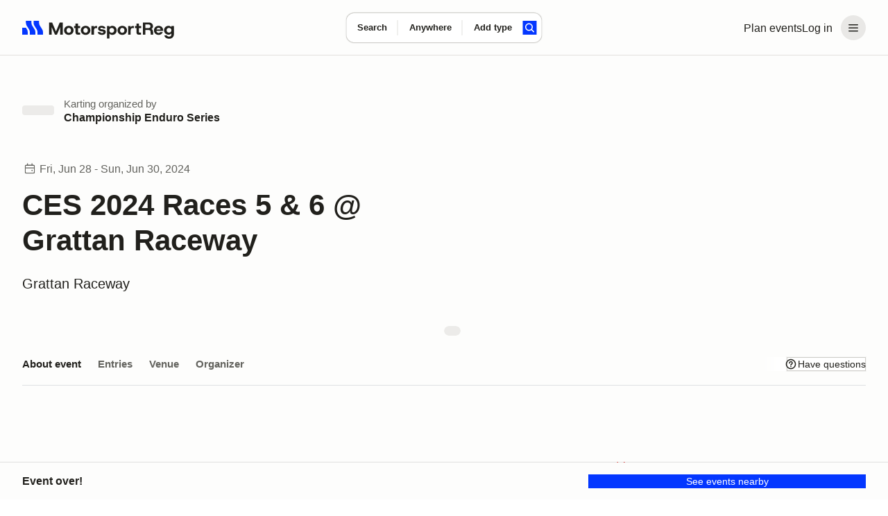

--- FILE ---
content_type: text/html;charset=utf-8
request_url: https://www.motorsportreg.com/events/ces-2024-races-5-6-grattan-raceway-championship-enduro-series-681702
body_size: 44038
content:
<!DOCTYPE html><html  lang="en"><head><meta charset="utf-8"><meta name="viewport" content="width=device-width, initial-scale=1"><title>CES 2024 Races 5 &amp; 6 @ Grattan Raceway</title><link rel="preconnect" href="https://dl.motorsportreg.com"><link rel="preconnect" href="https://us.i.posthog.com"><link rel="preconnect" href="https://us-assets.i.posthog.com"><script src="https://cdn.termsfeedtag.com/plugins/pc/v1/e99ac2c59183421f9037436c2ee8579e/plugin.js" async></script><style>#__page[data-v-3f244f57]{background-color:var(--msr-color-background-page)}#__page[data-v-3f244f57],#__page main[data-v-3f244f57]{display:flex;flex-direction:column}#__page main[data-v-3f244f57]{flex-grow:1}</style><style>@keyframes msr-fade-in-e6d811ca{0%{opacity:0}to{opacity:1}}@keyframes fk-bounce-e6d811ca{0%{transform:scale(1)}30%{transform:scale(.9)}to{transform:scale(1)}}@keyframes fk-btn-bounce-e6d811ca{0%{transform:scale(1)}30%{transform:scale(.98)}to{transform:scale(1)}}@keyframes fk-checkbox-icon-e6d811ca{0%{height:0;transform:translateZ(0) rotate(45deg);width:0}40%{height:0;transform:translateZ(0) rotate(45deg);width:5px}to{height:9px;transform:translate3d(0,-7.5px,0) rotate(45deg);width:5px}}@keyframes fk-rotate-e6d811ca{to{transform:rotate(1turn)}}@keyframes popover-slide-in-e6d811ca{0%{pointer-events:none;top:-4px}to{pointer-events:auto}}@keyframes msrSkeletonSwipe-e6d811ca{0%{transform:translate(-100%)}to{transform:translate(100%)}}@keyframes msrSkeletonPulse-e6d811ca{0%{background:var(--msr-color-gray-4)}50%{background:var(--msr-color-gray-3)}to{background:var(--msr-color-gray-4)}}@keyframes msr-spinner-e6d811ca{to{transform:rotate(1turn)}}.-isSkeleton[data-v-e6d811ca]{cursor:default;opacity:1;pointer-events:none;-webkit-user-select:none;-moz-user-select:none;user-select:none}.-isSkeleton[data-v-e6d811ca]:hover{background-color:transparent}.msr--header-container[data-v-e6d811ca]{position:relative}.msr--header-waypoint[data-v-e6d811ca]{bottom:-10px;height:1px;left:0;opacity:0;pointer-events:none;position:absolute;width:1px}.msr--header-title[data-v-e6d811ca]{animation:init-search-title-fade-in var(--msr-animation-speed-2) ease-in-out;font-size:clamp(var(--msr-font-size-200),3.7vw,var(--msr-font-size-250));font-weight:var(--msr-font-weight-700);letter-spacing:-.07rem;line-height:3rem;margin:var(--msr-space-400) auto var(--msr-space-800);max-width:962px;pointer-events:none;width:100%}@media(min-width:1024px){.msr--header-title[data-v-e6d811ca]{text-align:center}}</style><style>.msr--header-overlay[data-v-e6d811ca]{background-color:var(--msr-color-scrim);inset:0;position:fixed;z-index:20}.overlay-enter-active[data-v-e6d811ca],.overlay-leave-active[data-v-e6d811ca]{transition:opacity var(--msr-animation-speed-2) ease-in-out var(--msr-animation-speed-1)}.overlay-enter-from[data-v-e6d811ca],.overlay-leave-to[data-v-e6d811ca]{opacity:0}.overlay-enter-to[data-v-e6d811ca],.overlay-leave-from[data-v-e6d811ca]{opacity:1}</style><style>@keyframes msr-fade-in{0%{opacity:0}to{opacity:1}}@keyframes fk-bounce{0%{transform:scale(1)}30%{transform:scale(.9)}to{transform:scale(1)}}@keyframes fk-btn-bounce{0%{transform:scale(1)}30%{transform:scale(.98)}to{transform:scale(1)}}@keyframes fk-checkbox-icon{0%{height:0;transform:translateZ(0) rotate(45deg);width:0}40%{height:0;transform:translateZ(0) rotate(45deg);width:5px}to{height:9px;transform:translate3d(0,-7.5px,0) rotate(45deg);width:5px}}@keyframes fk-rotate{to{transform:rotate(1turn)}}@keyframes popover-slide-in{0%{pointer-events:none;top:-4px}to{pointer-events:auto}}@keyframes msrSkeletonSwipe{0%{transform:translate(-100%)}to{transform:translate(100%)}}@keyframes msrSkeletonPulse{0%{background:var(--msr-color-gray-4)}50%{background:var(--msr-color-gray-3)}to{background:var(--msr-color-gray-4)}}@keyframes msr-spinner{to{transform:rotate(1turn)}}.-isSkeleton{cursor:default;opacity:1;pointer-events:none;-webkit-user-select:none;-moz-user-select:none;user-select:none}.-isSkeleton:hover{background-color:transparent}@keyframes header-search-transition{0%{opacity:0}40%{opacity:0}to{opacity:1}}@keyframes init-search-title-fade-in{0%{opacity:0}to{opacity:1}}body.-show-search-modal{overflow:hidden}.msr--header-search{align-items:center;display:flex;flex-direction:column;justify-content:center;pointer-events:auto}.msr--header:not(.-pinned):not(.-full):not(.-pinned-full) .msr--header-title{display:none}.msr--header:not(.-full):not(.-mobile) .msr--header-search{height:0;left:0;position:absolute;right:0;top:40px}.msr--header.-pinned-full:not(.-full) .msr--header-search,.msr--header.-pinned:not(.-full) .msr--header-search{left:0;position:fixed;right:0;top:0;transform:translateY(40px);z-index:100}.msr--header.-pinned .msr--header-wrapper{left:0;position:fixed;top:0;z-index:100}.msr--header.-scrolling .msr--header-title{opacity:0;position:absolute;top:-9999px}.msr--header.-scrolling .msr--calendarSearchModal-body .msr--header-title{opacity:1;position:relative;top:auto}.msr--header.-scrolling:not(.-mobile):not(.-full):not(.-pinned) .msr--header-search{height:0}.msr--header.-fixed .msr--header-wrapper{height:inherit;position:fixed;top:0;z-index:100}.msr--header.-fixed .msr--header-search{align-items:center;background:var(--msr-color-background-page);display:flex;height:80px;justify-content:center;left:0;position:fixed;right:0;top:0;z-index:100}.msr--header.-fixed:not(.-mobile) .msr--header-wrapper{box-shadow:var(--msr-shadow-overlay-large)}.msr--header.-fixed.-full .msr--header-search{height:220px;justify-content:flex-end;inset:80px 0 0;position:fixed}.msr--header.-fixed.-full .msr--header-search .msr--calendarSearch-form{margin-bottom:var(--msr-space-800)}.msr--header.-full:not(.-fixed),.msr--header.-full:not(.-pinned-full) .msr--header-wrapper{border-bottom:1px solid transparent}.msr--header.-mobile:not(.-full):not(.-pinned) .msr--header-search>.msr--container{display:none}.msr--header.-mobile .msr--header-title{line-height:var(--msr-line-height-500);margin:var(--msr-space-400) 0 var(--msr-space-200)}.msr--header.-mobile.-compact.-pinned .msr--header-search,.msr--header.-mobile.-compact:not(.-pinned) .msr--header-search{height:80px;left:0;pointer-events:none;right:0;top:0;transform:translate(0)}.msr--header.-compact.-pinned .msr--header-search{position:fixed}.msr--header.-compact:not(.-pinned) .msr--header-search{position:absolute}.msr--header .-show-search-modal .-scrolling .msr--header-title{opacity:1;position:relative;top:auto}.msr--header.-pinned-full:not(.-fixed):not(.-mobile){height:var(--msr-desktop-header-height)}.msr--header.-fixed.-pinned-full:not(.-mobile)+.msr--main{padding-top:var(--msr-desktop-header-height)}.msr--header.-fixed:not(.-pinned-full):not(.-mobile)+.msr--main{padding-top:80px}.msr--header.-mobile:not(.-compact),.msr--header.-pinned-full.-mobile:not(.-fixed){height:var(--msr-mobile-header-height)}.-show-search-modal .msr--header.-mobile{height:auto}.msr--header.-pinned-full.-mobile:not(.-fixed):not(.-compact) .msr--header-search,.msr--header.-pinned-full:not(.-mobile):not(.-fixed):not(.-compact) .msr--header-search{padding-top:80px}.msr--header.-has-searched+.msr--main>.msr--mainContent .msr--searchResults{padding-top:12px}</style><style>@keyframes msr-fade-in-87addc12{0%{opacity:0}to{opacity:1}}@keyframes fk-bounce-87addc12{0%{transform:scale(1)}30%{transform:scale(.9)}to{transform:scale(1)}}@keyframes fk-btn-bounce-87addc12{0%{transform:scale(1)}30%{transform:scale(.98)}to{transform:scale(1)}}@keyframes fk-checkbox-icon-87addc12{0%{height:0;transform:translateZ(0) rotate(45deg);width:0}40%{height:0;transform:translateZ(0) rotate(45deg);width:5px}to{height:9px;transform:translate3d(0,-7.5px,0) rotate(45deg);width:5px}}@keyframes fk-rotate-87addc12{to{transform:rotate(1turn)}}@keyframes popover-slide-in-87addc12{0%{pointer-events:none;top:-4px}to{pointer-events:auto}}@keyframes msrSkeletonSwipe-87addc12{0%{transform:translate(-100%)}to{transform:translate(100%)}}@keyframes msrSkeletonPulse-87addc12{0%{background:var(--msr-color-gray-4)}50%{background:var(--msr-color-gray-3)}to{background:var(--msr-color-gray-4)}}@keyframes msr-spinner-87addc12{to{transform:rotate(1turn)}}.-isSkeleton[data-v-87addc12]{cursor:default;opacity:1;pointer-events:none;-webkit-user-select:none;-moz-user-select:none;user-select:none}.-isSkeleton[data-v-87addc12]:hover{background-color:transparent}.msr--header[data-v-87addc12]{flex-shrink:0;width:100%}.msr--header-wrapper[data-v-87addc12]{background-color:var(--msr-color-background-page);border-bottom:var(--msr-separator);height:80px;width:100%}.msr--header-container[data-v-87addc12]{align-items:center;display:flex;flex-direction:row;gap:var(--msr-space-200);height:80px;justify-content:space-between}.msr--header-logo[data-v-87addc12]{height:40px;z-index:1}.msr--header-linksBar[data-v-87addc12],.msr--header-logo[data-v-87addc12]{align-items:center;display:flex;justify-content:center}.msr--header-linksBar[data-v-87addc12]{flex-direction:row;gap:0}.msr--header-link[data-v-87addc12]{display:none}@media(min-width:1024px){.msr--header-link[data-v-87addc12]{display:block}}.msr--header-accountButton[data-v-87addc12]{display:flex}.msr--header-accountButton[disabled=true][data-v-87addc12],.msr--header-accountButton[disabled][data-v-87addc12]{color:var(--msr-color-text-disabled)!important;opacity:1!important;fill:var(--msr-color-icon-disabled)!important;background-color:var(--msr-color-background-disabled)!important;box-shadow:none!important;cursor:default!important}.msr--header-accountButton[disabled=true][data-v-87addc12]:is(.-btn-text .formkit-input),.msr--header-accountButton[disabled][data-v-87addc12]:is(.-btn-text .formkit-input){background-color:transparent!important}.msr--header-accountButton[disabled=true][data-v-87addc12]:is(.-btn-ghost-brand .formkit-input),.msr--header-accountButton[disabled][data-v-87addc12]:is(.-btn-ghost-brand .formkit-input){background-color:transparent!important}.msr--header-accountButton[data-v-87addc12]{-webkit-appearance:none;-moz-appearance:none;appearance:none;border:0 solid transparent;cursor:pointer;outline:none;position:relative;transition:background-color .2s,color .1s,background-position .3s var(--fk-element-transition),box-shadow .2s var(--fk-element-transition);-webkit-user-select:none;-moz-user-select:none;user-select:none}.msr--header-accountButton .-hideVisually[data-v-87addc12]{display:block;height:0;line-height:0;overflow:hidden;visibility:hidden}.msr--header-accountButton .-absolute[data-v-87addc12]{position:absolute}.msr--header-accountButton[data-v-87addc12]{background-color:var(--msr-color-background-tertiary);color:var(--msr-color-text);white-space:nowrap}.msr--header-accountButton[data-v-87addc12]:hover{background-color:var(--msr-color-background-tertiary-hover)}.msr--header-accountButton[data-v-87addc12]:active{background-color:var(--msr-color-background-tertiary-active)}.msr--header-accountButton[data-v-87addc12]:focus-visible{box-shadow:var(--msr-focus)}.msr--header-accountButton[data-v-87addc12]{border-radius:var(--msr-border-radius-600);margin-left:var(--msr-space-300)}@media(min-width:1024px){.msr--header-accountButton.-loggedIn[data-v-87addc12]{padding:var(--msr-space-100)}}.msr--header-accountButton-icon[data-v-87addc12]{align-items:center;display:flex;flex-direction:row;gap:0;height:36px!important;justify-content:center;width:36px!important}.-loggedIn .msr--header-accountButton-icon[data-v-87addc12]{display:none}@media(min-width:1024px){.-loggedIn .msr--header-accountButton-icon[data-v-87addc12],.msr--header-accountButton-icon[data-v-87addc12]{display:flex}}</style><style>@keyframes msr-fade-in-ba89fd7b{0%{opacity:0}to{opacity:1}}@keyframes fk-bounce-ba89fd7b{0%{transform:scale(1)}30%{transform:scale(.9)}to{transform:scale(1)}}@keyframes fk-btn-bounce-ba89fd7b{0%{transform:scale(1)}30%{transform:scale(.98)}to{transform:scale(1)}}@keyframes fk-checkbox-icon-ba89fd7b{0%{height:0;transform:translateZ(0) rotate(45deg);width:0}40%{height:0;transform:translateZ(0) rotate(45deg);width:5px}to{height:9px;transform:translate3d(0,-7.5px,0) rotate(45deg);width:5px}}@keyframes fk-rotate-ba89fd7b{to{transform:rotate(1turn)}}@keyframes popover-slide-in-ba89fd7b{0%{pointer-events:none;top:-4px}to{pointer-events:auto}}@keyframes msrSkeletonSwipe-ba89fd7b{0%{transform:translate(-100%)}to{transform:translate(100%)}}@keyframes msrSkeletonPulse-ba89fd7b{0%{background:var(--msr-color-gray-4)}50%{background:var(--msr-color-gray-3)}to{background:var(--msr-color-gray-4)}}@keyframes msr-spinner-ba89fd7b{to{transform:rotate(1turn)}}.-isSkeleton[data-v-ba89fd7b]{cursor:default;opacity:1;pointer-events:none;-webkit-user-select:none;-moz-user-select:none;user-select:none}.-isSkeleton[data-v-ba89fd7b]:hover{background-color:transparent}.msr--container[data-v-ba89fd7b]{margin:0 auto;padding-left:var(--msr-space-600);padding-right:var(--msr-space-600);transition:padding var(--msr-animation-speed-3) ease;width:100%}@media(min-width:768px){.msr--container[data-v-ba89fd7b]{padding-left:var(--msr-space-800);padding-right:var(--msr-space-800)}}@media(min-width:1024px){.msr--container[data-v-ba89fd7b]{padding-left:var(--msr-space-800);padding-right:var(--msr-space-800)}}.msr--container.-large[data-v-ba89fd7b]{max-width:1600px}.msr--container.-xlarge[data-v-ba89fd7b]{max-width:1728px}</style><style>@keyframes msr-fade-in-b74bab50{0%{opacity:0}to{opacity:1}}@keyframes fk-bounce-b74bab50{0%{transform:scale(1)}30%{transform:scale(.9)}to{transform:scale(1)}}@keyframes fk-btn-bounce-b74bab50{0%{transform:scale(1)}30%{transform:scale(.98)}to{transform:scale(1)}}@keyframes fk-checkbox-icon-b74bab50{0%{height:0;transform:translateZ(0) rotate(45deg);width:0}40%{height:0;transform:translateZ(0) rotate(45deg);width:5px}to{height:9px;transform:translate3d(0,-7.5px,0) rotate(45deg);width:5px}}@keyframes fk-rotate-b74bab50{to{transform:rotate(1turn)}}@keyframes popover-slide-in-b74bab50{0%{pointer-events:none;top:-4px}to{pointer-events:auto}}@keyframes msrSkeletonSwipe-b74bab50{0%{transform:translate(-100%)}to{transform:translate(100%)}}@keyframes msrSkeletonPulse-b74bab50{0%{background:var(--msr-color-gray-4)}50%{background:var(--msr-color-gray-3)}to{background:var(--msr-color-gray-4)}}@keyframes msr-spinner-b74bab50{to{transform:rotate(1turn)}}.-isSkeleton[data-v-b74bab50]{cursor:default;opacity:1;pointer-events:none;-webkit-user-select:none;-moz-user-select:none;user-select:none}.-isSkeleton[data-v-b74bab50]:hover{background-color:transparent}.-adaptive .msr--logoIcon[data-v-b74bab50],.-icon .msr--logoIcon[data-v-b74bab50]{display:flex}.-adaptive .msr--logoText[data-v-b74bab50],.-full .msr--logoIcon[data-v-b74bab50],.-icon .msr--logoText[data-v-b74bab50]{display:none}.-full .msr--logoText[data-v-b74bab50]{display:flex}@media(min-width:1024px){.-adaptive .msr--logoIcon[data-v-b74bab50]{display:none}.-adaptive .msr--logoText[data-v-b74bab50]{display:flex}}</style><style>@keyframes msr-fade-in-44224390{0%{opacity:0}to{opacity:1}}@keyframes fk-bounce-44224390{0%{transform:scale(1)}30%{transform:scale(.9)}to{transform:scale(1)}}@keyframes fk-btn-bounce-44224390{0%{transform:scale(1)}30%{transform:scale(.98)}to{transform:scale(1)}}@keyframes fk-checkbox-icon-44224390{0%{height:0;transform:translateZ(0) rotate(45deg);width:0}40%{height:0;transform:translateZ(0) rotate(45deg);width:5px}to{height:9px;transform:translate3d(0,-7.5px,0) rotate(45deg);width:5px}}@keyframes fk-rotate-44224390{to{transform:rotate(1turn)}}@keyframes popover-slide-in-44224390{0%{pointer-events:none;top:-4px}to{pointer-events:auto}}@keyframes msrSkeletonSwipe-44224390{0%{transform:translate(-100%)}to{transform:translate(100%)}}@keyframes msrSkeletonPulse-44224390{0%{background:var(--msr-color-gray-4)}50%{background:var(--msr-color-gray-3)}to{background:var(--msr-color-gray-4)}}@keyframes msr-spinner-44224390{to{transform:rotate(1turn)}}.-isSkeleton[data-v-44224390]{cursor:default;opacity:1;pointer-events:none;-webkit-user-select:none;-moz-user-select:none;user-select:none}.-isSkeleton[data-v-44224390]:hover{background-color:transparent}.msr--menuHeader[data-v-44224390]{display:none}.msr--menuHeader-container[data-v-44224390]{align-items:center;display:flex;flex:0 1 100%;justify-content:space-between;padding:0 var(--msr-space-600)}@media(max-width:767px){.msr--menuHeader[data-v-44224390]{display:flex}}.msr--menuContent[data-v-44224390]{margin:0;padding:var(--msr-space-200) 0}.msr--menuItem[data-v-44224390]{display:flex;flex-direction:column;gap:var(--msr-space-200);list-style:none;padding:0 var(--msr-space-200)}.msr--menuItemDivider[data-v-44224390]{height:14px;overflow:hidden;position:relative}.msr--menuItemDivider[data-v-44224390]:after{background-color:var(--msr-color-border-subtle);content:"";display:block;height:1px;left:0;position:absolute;top:50%;width:100%}.msr--menuLink[data-v-44224390]{align-items:center;display:flex;flex-shrink:0;gap:var(--msr-space-50);justify-content:center}.msr--menuLink .formkit-prefix-icon[data-v-44224390],.msr--menuLink .formkit-suffix-icon[data-v-44224390]{flex-shrink:0;margin-left:0;margin-right:0}.msr--menuLink[disabled=true][data-v-44224390],.msr--menuLink[disabled][data-v-44224390]{color:var(--msr-color-text-disabled)!important;opacity:1!important;fill:var(--msr-color-icon-disabled)!important;background-color:var(--msr-color-background-disabled)!important;box-shadow:none!important;cursor:default!important}.msr--menuLink[disabled=true][data-v-44224390]:is(.-btn-text .formkit-input),.msr--menuLink[disabled][data-v-44224390]:is(.-btn-text .formkit-input){background-color:transparent!important}.msr--menuLink[disabled=true][data-v-44224390]:is(.-btn-ghost-brand .formkit-input),.msr--menuLink[disabled][data-v-44224390]:is(.-btn-ghost-brand .formkit-input){background-color:transparent!important}.msr--menuLink[data-v-44224390]{-webkit-appearance:none;-moz-appearance:none;appearance:none;border:0 solid transparent;cursor:pointer;outline:none;position:relative;transition:background-color .2s,color .1s,background-position .3s var(--fk-element-transition),box-shadow .2s var(--fk-element-transition);-webkit-user-select:none;-moz-user-select:none;user-select:none}.msr--menuLink .-hideVisually[data-v-44224390]{display:block;height:0;line-height:0;overflow:hidden;visibility:hidden}.msr--menuLink .-absolute[data-v-44224390]{position:absolute}.msr--menuLink[data-v-44224390]{background-color:var(--msr-color-background);box-shadow:var(--msr-shadow-raised);color:var(--msr-color-text)}.msr--menuLink[data-v-44224390]:hover{background-color:var(--msr-color-background-hover)}.msr--menuLink[data-v-44224390]:active{background-color:var(--msr-color-gray-3);box-shadow:0 0 0 1px var(--msr-color-gray-7)}.msr--menuLink[data-v-44224390]:focus-visible{box-shadow:var(--msr-shadow-raised-focus)}.msr--menuLink[data-v-44224390]{border-radius:var(--msr-border-radius-300);font:var(--msr-text-option);gap:var(--msr-space-100);justify-content:flex-start;padding:var(--msr-space-200) var(--msr-space-300);width:100%}.msr--menuLink[data-v-44224390],.msr--menuLink[data-v-44224390]:active{box-shadow:none}.msr--menuLink[data-v-44224390]:focus-visible{box-shadow:var(--msr-focus);z-index:1}.msr--menuLink .msr--icon[data-v-44224390]{margin:0}</style><style>@keyframes msr-fade-in{0%{opacity:0}to{opacity:1}}@keyframes fk-bounce{0%{transform:scale(1)}30%{transform:scale(.9)}to{transform:scale(1)}}@keyframes fk-btn-bounce{0%{transform:scale(1)}30%{transform:scale(.98)}to{transform:scale(1)}}@keyframes fk-checkbox-icon{0%{height:0;transform:translateZ(0) rotate(45deg);width:0}40%{height:0;transform:translateZ(0) rotate(45deg);width:5px}to{height:9px;transform:translate3d(0,-7.5px,0) rotate(45deg);width:5px}}@keyframes fk-rotate{to{transform:rotate(1turn)}}@keyframes popover-slide-in{0%{pointer-events:none;top:-4px}to{pointer-events:auto}}@keyframes msrSkeletonSwipe{0%{transform:translate(-100%)}to{transform:translate(100%)}}@keyframes msrSkeletonPulse{0%{background:var(--msr-color-gray-4)}50%{background:var(--msr-color-gray-3)}to{background:var(--msr-color-gray-4)}}@keyframes msr-spinner{to{transform:rotate(1turn)}}.-isSkeleton{cursor:default;opacity:1;pointer-events:none;-webkit-user-select:none;-moz-user-select:none;user-select:none}.-isSkeleton:hover{background-color:transparent}div.-tooltip{cursor:pointer}div.-tooltip .icon{fill:var(--msr-color-gray-9)}[disabled] div.-tooltip{cursor:not-allowed}.v-popper__arrow-container,.v-popper__arrow-inner{display:none!important}.v-popper__popper--skip-transition{transition:none!important}.v-popper--theme-tooltip.v-popper__popper--shown{animation:popover-slide-in .15s ease-in}.v-popper--theme-tooltip .v-popper__inner{background-color:var(--msr-color-background);border:none;border-radius:var(--msr-border-radius-400);box-shadow:var(--msr-shadow-overlay-small);font-size:var(--msr-font-size-80);font-weight:var(--msr-font-weight-conversational);line-height:var(--msr-line-height-loose);max-width:300px;padding:var(--msr-space-400)}.v-popper--theme-flush .v-popper__popper--shown{animation:popover-slide-in .15s ease-in}.v-popper--theme-flush .v-popper__inner{background-color:var(--msr-color-background);border:none;border-radius:var(--msr-border-radius-400);box-shadow:var(--msr-shadow-overlay-small);font-size:var(--msr-font-size-80);font-weight:var(--msr-font-weight-conversational);line-height:var(--msr-line-height-loose);max-width:300px;overflow:hidden;width:100vw}@media(max-width:767px){.v-popper--theme-menu.v-popper__popper{border-radius:0;left:0;position:fixed!important;top:0;transform:translateZ(0)!important;z-index:1000}.v-popper--theme-menu .v-popper__inner{border-radius:0;border-width:0;box-shadow:none;max-width:100vw;min-height:100vh;min-width:100vw}.v-popper--theme-menu.v-popper__popper{height:100vh;width:100vw}}@media(min-width:768px){.v-popper--theme-menu.v-popper__popper--shown{animation:popover-slide-in .15s ease-in}.v-popper--theme-menu .v-popper__inner{background-color:var(--msr-color-background);border:none;border-radius:var(--msr-border-radius-500);box-shadow:var(--msr-shadow-overlay-small);max-width:240px;width:240px}}.-input-where .v-popper--theme-forms{left:-25px}.v-popper--theme-forms.v-popper__popper--shown{animation:popover-slide-in .15s ease-in}.v-popper--theme-forms .v-popper__inner{background-color:var(--msr-color-background);border:none;border-radius:var(--msr-border-radius-500);box-shadow:var(--msr-shadow-overlay-small);outline:1px solid var(--msr-color-border-primary)}.v-popper--theme-places-basic{width:100%}.v-popper--theme-places-basic.v-popper__popper--shown{animation:popover-slide-in .15s ease-in}.v-popper--theme-places-basic .v-popper__inner{border:none;border-radius:0;box-shadow:none}</style><style>.msr--icon[data-v-870f43bd]{display:flex;margin:auto;max-height:100%;max-width:100%}.msr--icon.-small[data-v-870f43bd]{height:12px;width:12px}.msr--icon.-medium[data-v-870f43bd]{height:20px;width:20px}.msr--icon.-large[data-v-870f43bd]{height:24px;width:24px}.msr--icon.-is-empty[data-v-870f43bd]{-webkit-user-select:none;-moz-user-select:none;user-select:none}</style><style>@keyframes msr-fade-in-25e0ff4f{0%{opacity:0}to{opacity:1}}@keyframes fk-bounce-25e0ff4f{0%{transform:scale(1)}30%{transform:scale(.9)}to{transform:scale(1)}}@keyframes fk-btn-bounce-25e0ff4f{0%{transform:scale(1)}30%{transform:scale(.98)}to{transform:scale(1)}}@keyframes fk-checkbox-icon-25e0ff4f{0%{height:0;transform:translateZ(0) rotate(45deg);width:0}40%{height:0;transform:translateZ(0) rotate(45deg);width:5px}to{height:9px;transform:translate3d(0,-7.5px,0) rotate(45deg);width:5px}}@keyframes fk-rotate-25e0ff4f{to{transform:rotate(1turn)}}@keyframes popover-slide-in-25e0ff4f{0%{pointer-events:none;top:-4px}to{pointer-events:auto}}@keyframes msrSkeletonSwipe-25e0ff4f{0%{transform:translate(-100%)}to{transform:translate(100%)}}@keyframes msrSkeletonPulse-25e0ff4f{0%{background:var(--msr-color-gray-4)}50%{background:var(--msr-color-gray-3)}to{background:var(--msr-color-gray-4)}}@keyframes msr-spinner-25e0ff4f{to{transform:rotate(1turn)}}.-isSkeleton[data-v-25e0ff4f]{cursor:default;opacity:1;pointer-events:none;-webkit-user-select:none;-moz-user-select:none;user-select:none}.-isSkeleton[data-v-25e0ff4f]:hover{background-color:transparent}.msr--calendarSearch-form[data-v-25e0ff4f]{align-items:center;animation:header-search-transition var(--msr-animation-speed-3) ease-in-out;background-color:var(--msr-color-background);border-radius:var(--msr-border-radius-500);box-shadow:var(--msr-shadow-raised);display:flex;flex-direction:row;gap:0;gap:var(--msr-space-200);height:74px;justify-content:center;margin:0 auto;max-width:962px;transition:box-shadow var(--msr-animation-speed-3) ease-out,background-color var(--msr-animation-speed-2) ease-out;width:90%}.msr--calendarSearch-button[data-v-25e0ff4f]{margin-right:var(--msr-space-400)}.msr--calendarSearch-inputs[data-v-25e0ff4f]{align-items:center;display:flex;flex:1;flex-direction:row;gap:0;height:100%;justify-content:flex-start;min-width:0;transition:opacity var(--msr-animation-speed-3) ease-in-out}.-compact .msr--calendarSearch-form[data-v-25e0ff4f]{animation:header-search-transition .3s ease-out;border-radius:var(--msr-border-radius-400);gap:0;height:44px;left:50%;max-width:470px;pointer-events:auto;position:absolute;transform:translate(-50%,-50%);transition:box-shadow var(--msr-animation-speed-2) ease-in,background-color var(--msr-animation-speed-2) ease-in;width:auto}.-compact .msr--calendarSearch-button[data-v-25e0ff4f]{margin-right:var(--msr-space-200)}.-compact .-input-distance.-hidden[data-v-25e0ff4f]{display:none}.-full .-focused .msr--calendarSearch-form[data-v-25e0ff4f]{background-color:var(--msr-color-background-disabled);box-shadow:none}.-full .-focused .msr--calendarSearch-input.-active .msr--calendarSearch-inputWrapper[data-v-25e0ff4f]:after{left:0}.-pinned:not(.-pinned-full):not(.-fixed) .msr--calendarSearch-form[data-v-25e0ff4f],.-scrolling:not(.-fixed) .msr--calendarSearch-form[data-v-25e0ff4f]{animation:header-search-transition .3s ease-out;gap:0;height:44px;left:50%;max-width:470px;pointer-events:auto;position:absolute;top:50%;transform:translate(-50%,-50%);transition:box-shadow var(--msr-animation-speed-2) ease-in,background-color var(--msr-animation-speed-2) ease-in;width:auto}.-pinned:not(.-pinned-full):not(.-fixed) .msr--calendarSearch-form[data-v-25e0ff4f]:hover,.-scrolling:not(.-fixed) .msr--calendarSearch-form[data-v-25e0ff4f]:hover{box-shadow:var(--msr-shadow-raised-hover)}.-pinned:not(.-pinned-full):not(.-fixed) .msr--calendarSearch-inputs[data-v-25e0ff4f],.-scrolling:not(.-fixed) .msr--calendarSearch-inputs[data-v-25e0ff4f]{height:100%;min-width:0;width:100%}.-pinned:not(.-pinned-full):not(.-fixed) .-input-distance.-hidden[data-v-25e0ff4f],.-scrolling:not(.-fixed) .-input-distance.-hidden[data-v-25e0ff4f]{display:none}</style><style>.-input-where .v-popper__wrapper{margin-top:18px}</style><style>@keyframes msr-fade-in-5572e318{0%{opacity:0}to{opacity:1}}@keyframes fk-bounce-5572e318{0%{transform:scale(1)}30%{transform:scale(.9)}to{transform:scale(1)}}@keyframes fk-btn-bounce-5572e318{0%{transform:scale(1)}30%{transform:scale(.98)}to{transform:scale(1)}}@keyframes fk-checkbox-icon-5572e318{0%{height:0;transform:translateZ(0) rotate(45deg);width:0}40%{height:0;transform:translateZ(0) rotate(45deg);width:5px}to{height:9px;transform:translate3d(0,-7.5px,0) rotate(45deg);width:5px}}@keyframes fk-rotate-5572e318{to{transform:rotate(1turn)}}@keyframes popover-slide-in-5572e318{0%{pointer-events:none;top:-4px}to{pointer-events:auto}}@keyframes msrSkeletonSwipe-5572e318{0%{transform:translate(-100%)}to{transform:translate(100%)}}@keyframes msrSkeletonPulse-5572e318{0%{background:var(--msr-color-gray-4)}50%{background:var(--msr-color-gray-3)}to{background:var(--msr-color-gray-4)}}@keyframes msr-spinner-5572e318{to{transform:rotate(1turn)}}.-isSkeleton[data-v-5572e318]{cursor:default;opacity:1;pointer-events:none;-webkit-user-select:none;-moz-user-select:none;user-select:none}.-isSkeleton[data-v-5572e318]:hover{background-color:transparent}.msr--calendarSearch-input[data-v-5572e318]{align-items:normal;display:flex;flex-direction:column;gap:0;height:100%;justify-content:normal;min-width:0;position:relative}.msr--calendarSearch-input[data-v-5572e318]:not(:first-child):after{background-color:var(--msr-color-border-subtle);content:"";display:block;height:50%;left:-1px;position:absolute;top:50%;transform:translateY(-50%);width:1px}.msr--calendarSearch-inputWrapper[data-v-5572e318]{align-items:normal;display:flex;flex:1;flex-direction:column;gap:var(--msr-space-100);justify-content:center;position:relative}.msr--calendarSearch-inputWrapper[data-v-5572e318]:after{border-radius:var(--msr-border-radius-500);content:"";display:block;inset:1px -1px;opacity:0;position:absolute;z-index:0}.msr--calendarSearch-inputWrapper[data-v-5572e318]:hover:after{background-color:transparent}.msr--calendarSearch-inputLabel[data-v-5572e318]{color:var(--msr-color-text);font:var(--msr-text-label);position:relative;z-index:1}.msr--calendarSearch-InputField[data-v-5572e318]{cursor:inherit}.msr--calendarSearch-InputField[data-v-5572e318]:focus{cursor:text}.msr--calendarSearch-InputField[data-v-5572e318]:-webkit-autofill,.msr--calendarSearch-InputField[data-v-5572e318]:-webkit-autofill:active,.msr--calendarSearch-InputField[data-v-5572e318]:-webkit-autofill:focus,.msr--calendarSearch-InputField[data-v-5572e318]:-webkit-autofill:hover{-webkit-background-clip:text;-webkit-text-fill-color:var(--msr-color-text);box-shadow:inset 0 0 var(--msr-space-500) var(--msr-space-500) transparent;-webkit-transition:background-color 5000s ease-in-out 0s;transition:background-color 5000s ease-in-out 0s}.msr--calendarSearch-inputButton[data-v-5572e318]{align-items:center;display:flex;flex-direction:row;gap:var(--msr-space-50);justify-content:normal;min-height:20px;text-align:left;white-space:nowrap}.msr--calendarSearch-inputButton .msr--calendarSearch-inputButton-inner[data-v-5572e318]{overflow:hidden;text-overflow:ellipsis;white-space:nowrap}.msr--calendarSearch-InputField[data-v-5572e318],.msr--calendarSearch-inputButton[data-v-5572e318]{background:transparent;border:none;color:var(--msr-color-text);cursor:inherit;font:var(--msr-text-input);outline:none;padding:0;transition:color var(--msr-animation-speed-1) ease}.msr--calendarSearch-InputField[data-v-5572e318],.msr--calendarSearch-inputButton[data-v-5572e318]{color:var(--msr-color-text-nonessential)}.msr--calendarSearch-InputField[data-v-5572e318]::-moz-placeholder,.msr--calendarSearch-inputButton[data-v-5572e318]::-moz-placeholder{color:var(--msr-color-text-nonessential)}.msr--calendarSearch-InputField[data-v-5572e318]::placeholder,.msr--calendarSearch-inputButton[data-v-5572e318]::placeholder{color:var(--msr-color-text-nonessential)}.msr--calendarSearch-InputField[data-v-5572e318]:focus-within::-moz-placeholder,.msr--calendarSearch-inputButton[data-v-5572e318]:focus-within::-moz-placeholder{color:var(--msr-color-text-focus)}.msr--calendarSearch-InputField[data-v-5572e318]:focus-within::placeholder,.msr--calendarSearch-inputButton[data-v-5572e318]:focus-within::placeholder{color:var(--msr-color-text-focus)}.msr--calendarSearch-inputLabel-inner[data-v-5572e318]{white-space:nowrap}.msr--calendarSearch-closeButton[data-v-5572e318]{opacity:0;pointer-events:none;position:absolute;right:0;top:50%;transform:translate(-8px,-50%);transition:opacity var(--msr-animation-speed-2) ease;visibility:hidden;z-index:1}.msr--calendarSearch-closeButton[data-v-5572e318] .msr--btn[data-family=button] .formkit-input{box-shadow:none!important}.msr--calendarSearch-closeButton[data-v-5572e318] .msr--btn[data-family=button] .formkit-input:focus-visible:after{border-radius:var(--msr-border-radius-200);box-shadow:var(--msr-shadow-raised-focus)}.v-popper-distance-dropdown-content[data-v-5572e318],.v-popper-type-dropdown-content[data-v-5572e318]{width:100vw}.v-popper-distance-dropdown-content[data-v-5572e318]{max-width:305px}.v-popper-type-dropdown-content[data-v-5572e318]{max-width:549px}.v-popper-content[data-v-5572e318]{padding:var(--msr-space-600)}.v-popper-type-footer[data-v-5572e318]{margin-top:calc(var(--msr-space-600)*-1);padding:var(--msr-space-150) var(--msr-space-600) var(--msr-space-300)}.-full .msr--calendarSearch-inputLabel[data-v-5572e318],.-pinned-full:not(.-scrolling) .msr--calendarSearch-inputLabel[data-v-5572e318]{align-items:normal;cursor:pointer;display:flex;flex-direction:column;gap:var(--msr-space-50);justify-content:flex-start;padding:var(--msr-space-400) var(--msr-space-1000) var(--msr-space-400) var(--msr-space-600)}.-full .msr--calendarSearch-input[data-v-5572e318],.-pinned-full:not(.-scrolling) .msr--calendarSearch-input[data-v-5572e318]{min-height:76px}.-full .msr--calendarSearch-input.-active .msr--calendarSearch-inputWrapper[data-v-5572e318],.-pinned-full:not(.-scrolling) .msr--calendarSearch-input.-active .msr--calendarSearch-inputWrapper[data-v-5572e318]{z-index:2}.-full .msr--calendarSearch-input.-active .msr--calendarSearch-inputWrapper[data-v-5572e318]:after,.-pinned-full:not(.-scrolling) .msr--calendarSearch-input.-active .msr--calendarSearch-inputWrapper[data-v-5572e318]:after{animation:msr-fade-in-5572e318 var(--msr-animation-speed-3) ease-out forwards;background-color:var(--msr-color-background);box-shadow:var(--msr-shadow-overlay-small);opacity:0;transition:box-shadow var(--msr-animation-speed-2) ease-out}.-full .msr--calendarSearch-input.-active.-has-input-value .msr--calendarSearch-closeButton[data-v-5572e318],.-pinned-full:not(.-scrolling) .msr--calendarSearch-input.-active.-has-input-value .msr--calendarSearch-closeButton[data-v-5572e318]{opacity:1;pointer-events:auto;visibility:visible}.-full .msr--calendarSearch-input.-active.msr--calendarSearch-input+.msr--calendarSearch-input[data-v-5572e318]:after,.-full .msr--calendarSearch-input.-active.msr--calendarSearch-input[data-v-5572e318]:after,.-pinned-full:not(.-scrolling) .msr--calendarSearch-input.-active.msr--calendarSearch-input+.msr--calendarSearch-input[data-v-5572e318]:after,.-pinned-full:not(.-scrolling) .msr--calendarSearch-input.-active.msr--calendarSearch-input[data-v-5572e318]:after{background-color:transparent}.-full .msr--calendarSearch-input.-active .msr--calendarSearch-inputLabel[data-v-5572e318],.-pinned-full:not(.-scrolling) .msr--calendarSearch-input.-active .msr--calendarSearch-inputLabel[data-v-5572e318]{cursor:default}.-full .-input-search[data-v-5572e318],.-pinned-full:not(.-scrolling) .-input-search[data-v-5572e318]{flex:1 1 auto}.-full .-input-search .msr--calendarSearch-InputField[data-v-5572e318],.-pinned-full:not(.-scrolling) .-input-search .msr--calendarSearch-InputField[data-v-5572e318]{overflow:hidden;text-overflow:ellipsis;white-space:nowrap}.-full .-input-where[data-v-5572e318],.-pinned-full:not(.-scrolling) .-input-where[data-v-5572e318]{width:200px}.-full .-input-where input[data-v-5572e318],.-pinned-full:not(.-scrolling) .-input-where input[data-v-5572e318]{margin-left:-24px;max-width:166px;padding-left:24px;width:100vw}.-full .-input-distance[data-v-5572e318],.-pinned-full:not(.-scrolling) .-input-distance[data-v-5572e318]{width:120px}.-full .-input-distance .msr--calendarSearch-inputButton[data-v-5572e318],.-pinned-full:not(.-scrolling) .-input-distance .msr--calendarSearch-inputButton[data-v-5572e318]{padding:0}.-full .-input-type[data-v-5572e318],.-pinned-full:not(.-scrolling) .-input-type[data-v-5572e318]{width:200px}.-full .-input-type .msr--calendarSearch-inputButton[data-v-5572e318],.-pinned-full:not(.-scrolling) .-input-type .msr--calendarSearch-inputButton[data-v-5572e318]{padding:0}.-full .msr--calendarSearch-input:hover+.msr--calendarSearch-input[data-v-5572e318]:after,.-full .msr--calendarSearch-input[data-v-5572e318]:hover:after,.-pinned-full:not(.-scrolling) .msr--calendarSearch-input:hover+.msr--calendarSearch-input[data-v-5572e318]:after,.-pinned-full:not(.-scrolling) .msr--calendarSearch-input[data-v-5572e318]:hover:after{background-color:transparent}.-full .-has-input-value .msr--calendarSearch-InputField[data-v-5572e318],.-full .-has-input-value .msr--calendarSearch-inputButton[data-v-5572e318],.-pinned-full:not(.-scrolling) .-has-input-value .msr--calendarSearch-InputField[data-v-5572e318],.-pinned-full:not(.-scrolling) .-has-input-value .msr--calendarSearch-inputButton[data-v-5572e318]{color:var(--msr-color-text);font:var(--msr-text-input-accent)}.-full .msr--calendarSearch-input:not(.-active) .msr--calendarSearch-inputWrapper[data-v-5572e318]:active:after,.-full .msr--calendarSearch-input:not(.-active) .msr--calendarSearch-inputWrapper[data-v-5572e318]:hover:after,.-pinned-full:not(.-scrolling) .msr--calendarSearch-input:not(.-active) .msr--calendarSearch-inputWrapper[data-v-5572e318]:active:after,.-pinned-full:not(.-scrolling) .msr--calendarSearch-input:not(.-active) .msr--calendarSearch-inputWrapper[data-v-5572e318]:hover:after{background-color:var(--msr-color-gray-a2);box-shadow:none;opacity:1;transition:background-color var(--msr-animation-speed-2) ease-out}.msr--calendarSearch-inputWrapper .-compact[data-v-5572e318]{cursor:pointer}.-compact.-has-distance-value .-input-where .msr--calendarSearch-inputLabel[data-v-5572e318]{padding-right:var(--msr-space-150)}.-compact.-has-distance-value .-input-distance .msr--calendarSearch-inputLabel[data-v-5572e318]{padding-left:var(--msr-space-150)}.-compact.msr--calendarSearch-inputLabel[data-v-5572e318]{align-items:center;display:flex;flex:0 0 auto;flex-direction:row;gap:0;height:100%;justify-content:"";padding:0 var(--msr-space-400)}.-compact .-input-search[data-v-5572e318]{max-width:150px}.-compact .-input-where[data-v-5572e318]{max-width:100px}.-compact .-input-distance[data-v-5572e318]{flex-shrink:0}.-compact .-has-input-value .msr--calendarSearch-inputLabel-inner[data-v-5572e318]:not(.-input-distance .msr--calendarSearch-inputLabel-inner){overflow:hidden;text-overflow:ellipsis;white-space:nowrap}.-compact .msr--calendarSearch-input.-input-distance[data-v-5572e318]:after{background-color:var(--msr-color-icon-nonessential);border-radius:50%;display:block;height:2px;left:0;transform:translate(-50%);width:2px}</style><style>.preloader{align-items:center;box-sizing:border-box;display:flex;height:34px;justify-content:center;overflow:hidden;position:relative;width:34px;z-index:1}.preloader__content{animation:spin .7s linear infinite;border:2px solid #dee0e2;border-left-color:#090a0b;border-radius:50%;height:32px;transform:translateZ(0);width:32px}.preloader_center{margin-left:auto;margin-right:auto}@keyframes spin{0%{transform:rotate(0)}to{transform:rotate(1turn)}}.hs-support__article h1,.hs-support__article h2,.hs-support__article h3,.hs-support__article h4,.hs-support__article h5,.hs-support__article h6,.hs-support__article p{margin-bottom:20px;padding:0}.hs-support__article h1,.hs-support__article h2,.hs-support__article h3,.hs-support__article h4,.hs-support__article h5,.hs-support__article h6{margin-top:4px}.hs-support__article h2,.hs-support__article h3{color:#090a0b;font-size:17px;font-style:normal;font-weight:500;line-height:1.2}.hs-support__article li,.hs-support__article p{font-size:17px;line-height:1.35}.hs-support__article ol,.hs-support__article ul{margin-bottom:20px;margin-top:0;padding-left:16px}.hs-support__article ol{counter-reset:li;list-style-type:none;margin-top:24px;padding-left:42px}.hs-support__article li{margin-bottom:16px;padding:0;position:relative}.hs-support__article li:last-child{margin-bottom:0}.hs-support__article ol li{min-height:28px}.hs-support__article ol li:before{background:#090a0b;border-radius:50%;color:#fff;content:counter(li);counter-increment:li;font-size:15px;height:28px;left:-42px;line-height:28px;position:absolute;text-align:center;top:-3px;width:28px}.hs-support__article .embed-container{height:0;margin-bottom:28px;margin-top:24px;max-width:100%;overflow:hidden;padding-bottom:56.25%;position:relative}.hs-support__article .embed-container iframe{height:100%;left:0;position:absolute;top:0;width:100%}.hs-support__article p img{display:block;height:auto;margin-bottom:24px;max-width:100%}.hs-support__article p[class*=callout]{border-radius:8px;font-size:16px;margin-bottom:20px;padding:16px}.hs-support__article p[class*=callout] strong{font-weight:400}.hs-support__article .callout-yellow{background-color:#fdfaba}.hs-support__article .callout-blue{background-color:#f4f6f8}</style><style>.hs-support[data-v-3f7f78f5]{position:relative;z-index:100}.hs-support[data-v-3f7f78f5]:after{background:#090a0b33;content:"";display:block;inset:0;position:fixed;z-index:0}.hs-support__wrapper[data-v-3f7f78f5]{background-color:#fff;box-shadow:0 17px 22px #090a0b1a;height:100%;max-width:512px;overflow-x:hidden;overflow-y:scroll;position:fixed;right:0;top:0;transition:transform .3s cubic-bezier(.645,.045,.355,1);width:100%;z-index:9999}.hs-support__container[data-v-3f7f78f5]{padding-bottom:64px}.hs-support__body[data-v-3f7f78f5],.hs-support__eyebrow[data-v-3f7f78f5]{padding-left:24px;padding-right:24px}.hs-support__eyebrow[data-v-3f7f78f5]{align-items:center;background:#000;display:flex;justify-content:space-between;margin-bottom:24px;min-height:60px;position:sticky;top:0;width:100%;z-index:1}.hs-support__eyebrow h6[data-v-3f7f78f5]{color:#fff;padding-bottom:0;padding-top:0}.hs-support__funnel-wrapper[data-v-3f7f78f5]{position:relative}.hs-support__funnel-wrapper .hs-support__step[data-v-3f7f78f5]{margin-bottom:24px}.hs-support__funnel-wrapper .hs-support__step[data-v-3f7f78f5]:last-child{margin-bottom:0}.hs-support__funnel-wrapper[data-v-3f7f78f5]:before{border-right:1px solid #e6e9ed;bottom:0;content:"";height:100%!important;left:0;margin-left:1px;position:absolute;top:0;width:50%;z-index:-1}.hs-support__close-btn[data-v-3f7f78f5]{align-items:center;border:none;color:transparent;display:inline-flex;font-weight:400;font:var(--msr-text-button-label-l);justify-content:center;line-height:var(--msr-line-height-standard);min-height:44px;min-width:80px;padding:0 24px;position:relative;transition:color .4s,background .2s;vertical-align:middle}.hs-support__close-btn .icon_stroke[data-v-3f7f78f5]{fill:none!important}.hs-support__close-btn:hover .icon_stroke[data-v-3f7f78f5]{fill:none}.hs-support__close-btn>.icon+span[data-v-3f7f78f5],.hs-support__close-btn>span+.icon[data-v-3f7f78f5]{margin-left:5px}.hs-support__close-btn[data-v-3f7f78f5]{background-color:transparent;background-position:50%}.hs-support__close-btn .icon[data-v-3f7f78f5]{transition:fill .2s;fill:#c8cacb;flex-shrink:0}.hs-support__close-btn[data-v-3f7f78f5]{border-radius:32px}.hs-support__close-btn[data-v-3f7f78f5]:active,.hs-support__close-btn[data-v-3f7f78f5]:focus,.hs-support__close-btn[data-v-3f7f78f5]:hover{background:transparent;color:transparent;cursor:pointer}.hs-support__close-btn:active .icon[data-v-3f7f78f5],.hs-support__close-btn:focus .icon[data-v-3f7f78f5],.hs-support__close-btn:hover .icon[data-v-3f7f78f5]{transition:fill .4s;fill:#fff}.hs-support__close-btn[data-v-3f7f78f5]:focus{outline:0}.hs-support__close-btn[data-v-3f7f78f5]:active{background-color:transparent;background-size:100%;color:transparent;transition:background 0s}.hs-support__close-btn[data-v-3f7f78f5]:disabled:not(.button_dark),.hs-support__close-btn[disabled][data-v-3f7f78f5]:not(.button_dark){background:#c8cacb;box-shadow:none;color:#fff;cursor:not-allowed}.hs-support__close-btn[data-v-3f7f78f5]:disabled:not(.button_dark) *,.hs-support__close-btn[disabled][data-v-3f7f78f5]:not(.button_dark) *{pointer-events:none}.hs-support__close-btn[data-v-3f7f78f5]{display:inline-block;flex-shrink:0;height:40px;min-width:auto;padding:0;width:24px}.hs-support__close-btn svg[data-v-3f7f78f5]{transform:rotate(0);transition:transform .5s cubic-bezier(.645,.045,.355,1);transition-delay:4ms}.hs-support__questions[data-v-3f7f78f5]{padding-bottom:0}.hs-support__questions svg[data-v-3f7f78f5]{transform:rotate(90deg)}.hs-support__query[data-v-3f7f78f5]{align-items:center;background-color:transparent;background:#fff;border:1px solid #b1b5b9;border-radius:var(--msr-border-radius-400);color:#000;cursor:pointer;display:flex;font:var(--msr-text-option-l);justify-content:flex-start;padding:var(--msr-space-300) var(--msr-space-400);position:relative;text-align:left;transition:border .1s linear,background-color .1s linear;vertical-align:middle;width:100%}.hs-support__query svg[data-v-3f7f78f5]{flex-shrink:0;margin-left:auto;transform:translate(6px) rotate(90deg);transition:all .2s cubic-bezier(.33,.02,.08,.99)}.hs-support__query[data-v-3f7f78f5]:hover{background-color:#000;border-color:#000;color:#fff}.hs-support__query:hover svg[data-v-3f7f78f5]{transform:translate(9px) rotate(90deg);stroke:#fff}.hs-support__selected[data-v-3f7f78f5]{border:none;color:#000;display:inline-flex;font-weight:400;font:var(--msr-text-button-label-l);justify-content:center;line-height:var(--msr-line-height-standard);min-width:80px;padding:0 24px;position:relative;transition:color .4s,background .2s;vertical-align:middle}.hs-support__selected .icon_stroke[data-v-3f7f78f5]{fill:none!important}.hs-support__selected:hover .icon_stroke[data-v-3f7f78f5]{fill:none}.hs-support__selected>.icon+span[data-v-3f7f78f5],.hs-support__selected>span+.icon[data-v-3f7f78f5]{margin-left:5px}.hs-support__selected[data-v-3f7f78f5]{background-color:#f4f6f8;background-position:50%}.hs-support__selected .icon[data-v-3f7f78f5]{transition:fill .2s;fill:#000;margin-left:4px}.hs-support__selected[data-v-3f7f78f5]{border-radius:8px}.hs-support__selected[data-v-3f7f78f5]:active,.hs-support__selected[data-v-3f7f78f5]:focus,.hs-support__selected[data-v-3f7f78f5]:hover{background:#dee0e2;color:#000;cursor:pointer}.hs-support__selected:active .icon[data-v-3f7f78f5],.hs-support__selected:focus .icon[data-v-3f7f78f5],.hs-support__selected:hover .icon[data-v-3f7f78f5]{transition:fill .4s;fill:#000}.hs-support__selected[data-v-3f7f78f5]:focus{outline:0}.hs-support__selected[data-v-3f7f78f5]:active{background-color:#dee0e2;background-size:100%;color:#000;transition:background 0s}.hs-support__selected:active .icon[data-v-3f7f78f5]{fill:#000}.hs-support__selected[data-v-3f7f78f5]:disabled:not(.button_dark),.hs-support__selected[disabled][data-v-3f7f78f5]:not(.button_dark){background:#c8cacb;box-shadow:none;color:#fff;cursor:not-allowed}.hs-support__selected[data-v-3f7f78f5]:disabled:not(.button_dark) *,.hs-support__selected[disabled][data-v-3f7f78f5]:not(.button_dark) *{pointer-events:none}.hs-support__selected[data-v-3f7f78f5]{align-items:center;display:flex;font:var(--msr-text-label-l);max-width:100%;min-height:44px;padding:0 var(--msr-space-400);text-align:left}.hs-support__selected span[data-v-3f7f78f5]{display:inline-block;margin-right:2px;overflow:hidden;text-overflow:ellipsis;white-space:nowrap}.hs-support__selected .icon[data-v-3f7f78f5]{flex-shrink:0;margin-top:-2px}.hs-support__step[data-v-3f7f78f5]{background-color:#fff;border:1px solid #dee0e2;border-radius:var(--msr-border-radius-400);padding:24px;z-index:1}.hs-support__step h1[data-v-3f7f78f5],.hs-support__step h2[data-v-3f7f78f5],.hs-support__step h3[data-v-3f7f78f5],.hs-support__step h4[data-v-3f7f78f5],.hs-support__step h5[data-v-3f7f78f5],.hs-support__step h6[data-v-3f7f78f5],.hs-support__step p[data-v-3f7f78f5]{margin-bottom:16px;padding:0}.hs-support__step p.lead[data-v-3f7f78f5]{margin-bottom:16px}.hs-support__step_muted[data-v-3f7f78f5]{background-color:#f7f9fa;border-color:#f7f9fa}.hs-support__step.mb_0[data-v-3f7f78f5]{padding-bottom:0}.hs-support__step[data-v-3f7f78f5]:not(.hs-support__step_muted):hover{border-color:var(--msr-color-border-subtle);box-shadow:0 5px 15px #090a0b1a;transition:box-shadow .2s cubic-bezier(.645,.045,.355,1)}.hs-support_message[data-v-3f7f78f5]{display:flex;flex-direction:column;margin-bottom:24px;margin-top:32px}.hs-support_message__figure[data-v-3f7f78f5]{margin-bottom:20px;max-height:88px;max-width:88px;position:relative;width:auto}.hs-support_message__figure img[data-v-3f7f78f5]{display:block;height:auto;max-width:100%}.hs-support_message__avatar[data-v-3f7f78f5]{background-image:url([data-uri]);background-size:88px auto;border-radius:50%;height:88px;margin-bottom:20px;width:88px}.hs-support_message__body[data-v-3f7f78f5]{margin-bottom:16px}.hs-support_message__title[data-v-3f7f78f5]{margin-bottom:8px;padding:0}.hs-support_message__content[data-v-3f7f78f5]{color:#484c51;font-size:var(--msr-font-size-100);font-weight:var(--msr-font-weight-conversational);line-height:var(--msr-line-height-standard);margin-bottom:16px;padding:0}.hs-support_message__actions[data-v-3f7f78f5]{margin:16px 0}.hs-support_message-alert[data-v-3f7f78f5]{align-items:center;background-color:#f4f6f8;border-radius:8px;color:#000;display:flex;margin-bottom:16px;min-height:64px;padding:8px 16px;position:relative;width:100%}.hs-support_message-alert p[data-v-3f7f78f5]{font-size:var(--msr-font-size-90);font-weight:var(--msr-font-weight-conversational);line-height:var(--msr-line-height-loose);padding:8px 0}.hs-support_message_centered[data-v-3f7f78f5]{align-items:center;text-align:center}.hs-support__button-group[data-v-3f7f78f5]{align-items:center;display:flex;flex-wrap:nowrap;flex-wrap:wrap;margin-left:-4px;margin-right:-4px;padding:4px 0;width:auto}.hs-support__button-group__item[data-v-3f7f78f5]{flex:0 1 auto;flex:1 1 auto;min-height:0;min-width:0;padding-left:4px;padding-right:4px;width:100%;width:auto}.hs-support__button-group__item[data-v-3f7f78f5]:last-child{padding-right:0}.hs-support__button_outline[data-v-3f7f78f5]{align-items:center;border:none;color:#000;display:inline-flex;font-weight:400;font:var(--msr-text-button-label-l);justify-content:center;line-height:var(--msr-line-height-standard);min-height:44px;min-width:80px;padding:0 24px;position:relative;transition:color .4s,background .2s;vertical-align:middle}.hs-support__button_outline .icon_stroke[data-v-3f7f78f5]{fill:none!important}.hs-support__button_outline:hover .icon_stroke[data-v-3f7f78f5]{fill:none}.hs-support__button_outline>.icon+span[data-v-3f7f78f5],.hs-support__button_outline>span+.icon[data-v-3f7f78f5]{margin-left:5px}.hs-support__button_outline[data-v-3f7f78f5]{background-color:#fff;background-position:50%;border:1px solid #dee0e2;border-radius:8px;padding:11px 24px;transition:border .2s,color .4s,background-color .4s}.hs-support__button_outline[data-v-3f7f78f5]:active,.hs-support__button_outline[data-v-3f7f78f5]:focus,.hs-support__button_outline[data-v-3f7f78f5]:hover{background:#fff;border-color:#000;color:#000;cursor:pointer}.hs-support__button_outline[data-v-3f7f78f5]:focus{outline:0}.hs-support__button_outline[data-v-3f7f78f5]:active{background-color:#fff;background-size:100%;color:#000;transition:background 0s}.hs-support__button_outline[data-v-3f7f78f5]:disabled:not(.button_dark),.hs-support__button_outline[disabled][data-v-3f7f78f5]:not(.button_dark){background:#c8cacb;box-shadow:none;color:#fff;cursor:not-allowed}.hs-support__button_outline[data-v-3f7f78f5]:disabled:not(.button_dark) *,.hs-support__button_outline[disabled][data-v-3f7f78f5]:not(.button_dark) *{pointer-events:none}.hs-support__button_outline[data-v-3f7f78f5]:disabled:not(.button_dark):hover,.hs-support__button_outline[disabled][data-v-3f7f78f5]:not(.button_dark):hover{border:1px solid #dee0e2}.hs-support__button_outline[data-v-3f7f78f5]{border-width:1px;font-size:var(--msr-font-size-80);font-weight:var(--msr-font-weight-elevated);line-height:var(--msr-line-height-loose);min-height:56px;padding:0 16px;width:100%}</style><style>.ad{height:100%}.ad iframe{min-height:145vw}@media screen and (min-width:332px)and (max-width:500px){.ad iframe{min-height:280px}}@media screen and (min-width:501px)and (max-width:767px){.ad iframe{min-height:289px}}@media screen and (min-width:768px){.ad iframe{min-height:282px}}</style><style>@font-face{font-family:Inter;src:local("Inter Regular Italic"),local("Inter Italic"),url(https://marketplace-cdn.motorsportreg.com/_fonts/1ZTlEDqU4DtwDJiND8f6qaugUpa0RIDvQl-v7iM6l54-4kZc4IwOXqryLeYzsaTvEKd54SPfeeGKPyDAZei18kw.woff) format(woff);font-display:swap;font-weight:400;font-style:italic}@font-face{font-family:"Inter Fallback: BlinkMacSystemFont";src:local("BlinkMacSystemFont");size-adjust:114.6542%;ascent-override:84.4932%;descent-override:21.0381%;line-gap-override:0%}@font-face{font-family:"Inter Fallback: Segoe UI";src:local("Segoe UI");size-adjust:107.7093%;ascent-override:89.9412%;descent-override:22.3946%;line-gap-override:0%}@font-face{font-family:"Inter Fallback: Helvetica Neue";src:local("Helvetica Neue");size-adjust:106.1198%;ascent-override:91.2883%;descent-override:22.7301%;line-gap-override:0%}@font-face{font-family:"Inter Fallback: Arial";src:local("Arial");size-adjust:107.1194%;ascent-override:90.4365%;descent-override:22.518%;line-gap-override:0%}@font-face{font-family:"Inter Fallback: Noto Sans";src:local("Noto Sans");size-adjust:100.7466%;ascent-override:96.1571%;descent-override:23.9423%;line-gap-override:0%}@font-face{font-family:Inter;src:local("Inter Medium Italic"),url(https://marketplace-cdn.motorsportreg.com/_fonts/1ZTlEDqU4DtwDJiND8f6qaugUpa0RIDvQl-v7iM6l54-95xU6TxNKBk9BlTCnCXSPdOT6_wTWI5ElydsjdmPSnU.woff) format(woff);font-display:swap;font-weight:500;font-style:italic}@font-face{font-family:Inter;src:local("Inter SemiBold Italic"),url(https://marketplace-cdn.motorsportreg.com/_fonts/1ZTlEDqU4DtwDJiND8f6qaugUpa0RIDvQl-v7iM6l54-r3lJlSMiVuC84W6n8Dn1sHABtGx6Db34Oi_ViOFfm5c.woff) format(woff);font-display:swap;font-weight:600;font-style:italic}@font-face{font-family:Inter;src:local("Inter Bold Italic"),url(https://marketplace-cdn.motorsportreg.com/_fonts/1ZTlEDqU4DtwDJiND8f6qaugUpa0RIDvQl-v7iM6l54-qGxUO574Xoa2FaIMnapeY8IHMsgG5kkPG1Zpkm11GyM.woff) format(woff);font-display:swap;font-weight:700;font-style:italic}@font-face{font-family:Inter;src:local("Inter Regular"),local("Inter"),url(https://marketplace-cdn.motorsportreg.com/_fonts/1ZTlEDqU4DtwDJiND8f6qaugUpa0RIDvQl-v7iM6l54-RvZUU2X45U7WIDI083h9MozPZMSPdvOCkgsORsWvPOw.woff) format(woff);font-display:swap;font-weight:400;font-style:normal}@font-face{font-family:Inter;src:local("Inter Medium"),url(https://marketplace-cdn.motorsportreg.com/_fonts/1ZTlEDqU4DtwDJiND8f6qaugUpa0RIDvQl-v7iM6l54-nLq_HMAmNe2gpAE1XdFZGjhZQSqHqGVFpXfVWZwq6po.woff) format(woff);font-display:swap;font-weight:500;font-style:normal}@font-face{font-family:Inter;src:local("Inter SemiBold"),url(https://marketplace-cdn.motorsportreg.com/_fonts/1ZTlEDqU4DtwDJiND8f6qaugUpa0RIDvQl-v7iM6l54-Xm4_FXczHI3lFXIOP0_6c3KUSxdYYchdqMgpvIrX39I.woff) format(woff);font-display:swap;font-weight:600;font-style:normal}@font-face{font-family:Inter;src:local("Inter Bold"),url(https://marketplace-cdn.motorsportreg.com/_fonts/1ZTlEDqU4DtwDJiND8f6qaugUpa0RIDvQl-v7iM6l54-_9ZFq_1MEu2U8U7grtD7YMgvO0dPbqjpniegoQ7pnKc.woff) format(woff);font-display:swap;font-weight:700;font-style:normal}@font-face{font-family:Inter;src:local("Inter Variable Italic"),url(https://marketplace-cdn.motorsportreg.com/_fonts/CFNPQVcnBImzX0EtDNVhm6rxBn1xmGUJ07BRlOI64c-AuN8M25eo79PWJa2sA8bcOzJYOX3pV7Xznm4ZDHm7L4.woff2) format(woff2);font-display:swap;unicode-range:U+0460-052F,U+1C80-1C8A,U+20B4,U+2DE0-2DFF,U+A640-A69F,U+FE2E-FE2F;font-weight:400 700;font-style:italic}@font-face{font-family:Inter;src:local("Inter Variable Italic"),url(https://marketplace-cdn.motorsportreg.com/_fonts/5M2MKUFWnEpuT8NeCYosby4H1wQsStpPWE7MBNFFD6Q-6gJALEDS7yNhRMCqenJPe8GZSicXSdryDX23b39FgW8.woff2) format(woff2);font-display:swap;unicode-range:U+0301,U+0400-045F,U+0490-0491,U+04B0-04B1,U+2116;font-weight:400 700;font-style:italic}@font-face{font-family:Inter;src:local("Inter Variable Italic"),url(https://marketplace-cdn.motorsportreg.com/_fonts/AIcocMSXl6nLNQXbUptJf69FjdmzotJy-Fioo4iy220-SB6HQ5Gm3Vcgx3qj0cg_Wze4ux2YBnw264Bp9JBOtqc.woff2) format(woff2);font-display:swap;unicode-range:U+1F00-1FFF;font-weight:400 700;font-style:italic}@font-face{font-family:Inter;src:local("Inter Variable Italic"),url(https://marketplace-cdn.motorsportreg.com/_fonts/gKY12I0xR6XlZGrxmgE6Ajg7dolnFcwq2-CgW16emfc-X7w6QUwy0G27X1sBOv3U2zKeLNfjYiwTzwCsHp_sD_I.woff2) format(woff2);font-display:swap;unicode-range:U+0370-0377,U+037A-037F,U+0384-038A,U+038C,U+038E-03A1,U+03A3-03FF;font-weight:400 700;font-style:italic}@font-face{font-family:Inter;src:local("Inter Variable Italic"),url(https://marketplace-cdn.motorsportreg.com/_fonts/178SDQEgKlkYIwN3m_zkIjcMBXox4CVikxxdM0ZM8vo-jb38HpZEzI0_yhPLZ-Yy9g2MdhSlJbWEEPtE4J-7mA4.woff2) format(woff2);font-display:swap;unicode-range:U+0102-0103,U+0110-0111,U+0128-0129,U+0168-0169,U+01A0-01A1,U+01AF-01B0,U+0300-0301,U+0303-0304,U+0308-0309,U+0323,U+0329,U+1EA0-1EF9,U+20AB;font-weight:400 700;font-style:italic}@font-face{font-family:Inter;src:local("Inter Variable Italic"),url(https://marketplace-cdn.motorsportreg.com/_fonts/IbbswF-_Vv86nKnoVzycaklhFj9_jJEnyisnqN6LmPo-m6Ab3Re0t4DnCyR1DwEHCEvwfevkTcA65xJQ4ZPG4co.woff2) format(woff2);font-display:swap;unicode-range:U+0100-02BA,U+02BD-02C5,U+02C7-02CC,U+02CE-02D7,U+02DD-02FF,U+0304,U+0308,U+0329,U+1D00-1DBF,U+1E00-1E9F,U+1EF2-1EFF,U+2020,U+20A0-20AB,U+20AD-20C0,U+2113,U+2C60-2C7F,U+A720-A7FF;font-weight:400 700;font-style:italic}@font-face{font-family:Inter;src:local("Inter Variable Italic"),url(https://marketplace-cdn.motorsportreg.com/_fonts/KCD5gdyGvwD04J2YZVfG5P-c82WM-ESA68SM8qCokq0-VU4O6gA3mknWHXkXUMY7aShByLKqEZOCYay7MuxAVuU.woff2) format(woff2);font-display:swap;unicode-range:U+0000-00FF,U+0131,U+0152-0153,U+02BB-02BC,U+02C6,U+02DA,U+02DC,U+0304,U+0308,U+0329,U+2000-206F,U+20AC,U+2122,U+2191,U+2193,U+2212,U+2215,U+FEFF,U+FFFD;font-weight:400 700;font-style:italic}@font-face{font-family:Inter;src:local("Inter Variable"),url(https://marketplace-cdn.motorsportreg.com/_fonts/zp_5eX_kcCb1NC9W_nqDxOyw80DU-fOCfH6vtlxk4Z8-noxSJKtVKEVnythGOQu3KozvszjDOTsJmBloptS0j1U.woff2) format(woff2);font-display:swap;unicode-range:U+0460-052F,U+1C80-1C8A,U+20B4,U+2DE0-2DFF,U+A640-A69F,U+FE2E-FE2F;font-weight:400 700;font-style:normal}@font-face{font-family:Inter;src:local("Inter Variable"),url(https://marketplace-cdn.motorsportreg.com/_fonts/UzhR3nAaijOxr33OombACPQO7z-6yxLefOdxL2qrdkM-a0beAYA6HgY0fQ5vpHiCL_P_ChfPRJkoN6xel0ZbT_M.woff2) format(woff2);font-display:swap;unicode-range:U+0301,U+0400-045F,U+0490-0491,U+04B0-04B1,U+2116;font-weight:400 700;font-style:normal}@font-face{font-family:Inter;src:local("Inter Variable"),url(https://marketplace-cdn.motorsportreg.com/_fonts/ffbDlYcgTaEOnso-ipkZyoviU7H_qu1vdDKLzdRMiGk-z0cz_vXe9FMQpUr1XPibpV3rF_SBN35ESvr3xAG3hgg.woff2) format(woff2);font-display:swap;unicode-range:U+1F00-1FFF;font-weight:400 700;font-style:normal}@font-face{font-family:Inter;src:local("Inter Variable"),url(https://marketplace-cdn.motorsportreg.com/_fonts/ERDypvkxXdChOV_B5u1ryQXmRbXDEMV5qjyhhW3xYeU-k61Y5mwieeHUzISWavQeKX6iyBBLnhRtxyom_DNxZzo.woff2) format(woff2);font-display:swap;unicode-range:U+0370-0377,U+037A-037F,U+0384-038A,U+038C,U+038E-03A1,U+03A3-03FF;font-weight:400 700;font-style:normal}@font-face{font-family:Inter;src:local("Inter Variable"),url(https://marketplace-cdn.motorsportreg.com/_fonts/ez4lVSyRqqCUuKH6dN6OoXAdOd1Tig7Lx0sxWNqSyss-FAPjTJvN2otlgkrcoQlc70SE03hjkWoDwAr5QrM_lH4.woff2) format(woff2);font-display:swap;unicode-range:U+0102-0103,U+0110-0111,U+0128-0129,U+0168-0169,U+01A0-01A1,U+01AF-01B0,U+0300-0301,U+0303-0304,U+0308-0309,U+0323,U+0329,U+1EA0-1EF9,U+20AB;font-weight:400 700;font-style:normal}@font-face{font-family:Inter;src:local("Inter Variable"),url(https://marketplace-cdn.motorsportreg.com/_fonts/zkQRrBN3g9v_dVJWVkYryI2HWN4gfl77yu_FVFWNDYY-dCKEZ5lgZTVD30ATELD5lKDbBeBCP_ph7B4YtZQnSns.woff2) format(woff2);font-display:swap;unicode-range:U+0100-02BA,U+02BD-02C5,U+02C7-02CC,U+02CE-02D7,U+02DD-02FF,U+0304,U+0308,U+0329,U+1D00-1DBF,U+1E00-1E9F,U+1EF2-1EFF,U+2020,U+20A0-20AB,U+20AD-20C0,U+2113,U+2C60-2C7F,U+A720-A7FF;font-weight:400 700;font-style:normal}@font-face{font-family:Inter;src:local("Inter Variable"),url(https://marketplace-cdn.motorsportreg.com/_fonts/HgJel4iAS5mDVqJaDUYKmxaMJg4zKHTGmyD1FQkOsTM-2hVuuQIZ4GSGMgNv6dvlqz7cfD6lr7xLohUph7OCgFg.woff2) format(woff2);font-display:swap;unicode-range:U+0000-00FF,U+0131,U+0152-0153,U+02BB-02BC,U+02C6,U+02DA,U+02DC,U+0304,U+0308,U+0329,U+2000-206F,U+20AC,U+2122,U+2191,U+2193,U+2212,U+2215,U+FEFF,U+FFFD;font-weight:400 700;font-style:normal}.wysiwyg_html{font-family:Inter,"Inter Fallback: BlinkMacSystemFont","Inter Fallback: Segoe UI","Inter Fallback: Helvetica Neue","Inter Fallback: Arial","Inter Fallback: Noto Sans",Helvetica Neue,Helvetica,Arial,sans-serif!important}.wysiwyg_html h1,.wysiwyg_html h2,.wysiwyg_html h3,.wysiwyg_html h4,.wysiwyg_html h5{font-size:var(--msr-font-size-125);font-weight:var(--msr-font-weight-500)!important;line-height:1.1;padding:16px 0!important}.wysiwyg_html,.wysiwyg_html li,.wysiwyg_html p{color:#090a0b;font-size:var(--msr-font-size-112)!important;line-height:var(--msr-line-height-airy)!important}.wysiwyg_html p{margin-left:0!important;padding:10px 0!important;word-wrap:break-word}.wysiwyg_html ol,.wysiwyg_html ul{padding-left:24px}.wysiwyg_html a{color:#007bb3!important;text-decoration:underline}.wysiwyg_html a:hover{color:#0089c7!important}.wysiwyg_html img{height:auto!important;max-width:100%!important}.wysiwyg_html table{border:0!important;display:block;font-weight:400!important;margin:0 0 24px!important;overflow-x:auto;padding:16px 0!important;width:100%!important}.wysiwyg_html table td,.wysiwyg_html table th{border-bottom:1px solid #dee0e2;padding:8px!important;vertical-align:top;width:auto!important}.wysiwyg_html table td:first-child,.wysiwyg_html table th:first-child{padding-left:8px;padding-right:8px}.wysiwyg_html table td p,.wysiwyg_html table th p{padding:0!important}.wysiwyg_html table td,.wysiwyg_html table td p,.wysiwyg_html table th,.wysiwyg_html table th p{font-size:var(--msr-font-size-100)!important;line-height:var(--msr-line-height-loose)!important;text-align:left!important;white-space:nowrap!important}.wysiwyg_html bold,.wysiwyg_html strong{font-weight:var(--msr-font-weight-expressive)}.wysiwyg_html-compact,.wysiwyg_html-compact h1,.wysiwyg_html-compact h2,.wysiwyg_html-compact h3,.wysiwyg_html-compact h4,.wysiwyg_html-compact h5,.wysiwyg_html-compact li,.wysiwyg_html-compact p{color:var(--msr-color-gray-12)!important;font-family:var(--msr-font-family)!important}.wysiwyg_html-compact h1,.wysiwyg_html-compact h2,.wysiwyg_html-compact h3,.wysiwyg_html-compact h4,.wysiwyg_html-compact h5{font-size:var(--msr-font-size-112)!important;font-weight:var(--msr-font-weight-elevated)!important;line-height:var(--msr-line-height-standard)!important;padding:var(--msr-font-size-100) 0!important}.wysiwyg_html-compact,.wysiwyg_html-compact li,.wysiwyg_html-compact p{font-size:var(--msr-font-size-90)!important;font-weight:var(--msr-font-weight-conversational)!important;line-height:150%!important}.wysiwyg_html-compact p{margin-left:0!important;padding:8px 0!important;word-wrap:break-word}.wysiwyg_html-compact a{color:var(--msr-color-gray-12)!important;text-decoration:underline}.wysiwyg_html-compact a:hover{color:var(--msr-color-gray-7)!important}.wysiwyg_html-compact table td,.wysiwyg_html-compact table td p,.wysiwyg_html-compact table th,.wysiwyg_html-compact table th p{font-family:var(--msr-font-family)!important;font-size:var(--msr-font-size-90)!important}.wysiwyg_html-compact bold,.wysiwyg_html-compact strong{font-weight:var(--msr-font-weight-expressive)}</style><style>.reg-bar[data-v-0c36d0c7]{margin-bottom:24px;margin-top:0;position:relative}.reg-bar.reg-bar_overlay[data-v-0c36d0c7]{margin-bottom:0;margin-top:0;top:-45px}.reg-bar-banner[data-v-0c36d0c7]{bottom:0;left:0;pointer-events:none;position:fixed;right:0;width:100vw;z-index:10}.reg-bar-banner__container[data-v-0c36d0c7]{pointer-events:auto;position:relative;transform:translateY(0);transition:all .2s cubic-bezier(.645,.045,.355,1);z-index:1}.hide .reg-bar-banner__container[data-v-0c36d0c7]{transform:translateY(150px);transition:all .2s cubic-bezier(.645,.045,.355,1)}.toc-index_1[data-v-0c36d0c7]{height:32px}@media(min-width:480px){.toc-index_1[data-v-0c36d0c7]{height:36px}}.toc-index_2[data-v-0c36d0c7]{height:56px}@media(min-width:480px){.toc-index_2[data-v-0c36d0c7]{height:64px}}@media(min-width:768px){.toc-index_2[data-v-0c36d0c7]{height:12px}}.button.toc__help_button[data-v-0c36d0c7]{align-items:center;border:none;color:#000;display:inline-flex;flex-shrink:0;font-weight:400;font:var(--msr-text-button-label-l);justify-content:center;line-height:var(--msr-line-height-standard);margin-right:-8px;min-height:44px;min-width:80px;padding:0 24px;position:relative;transition:color .4s,background .2s;vertical-align:middle}.button.toc__help_button .icon_stroke[data-v-0c36d0c7]{fill:none!important}.button.toc__help_button:hover .icon_stroke[data-v-0c36d0c7]{fill:none}.button.toc__help_button>.icon+span[data-v-0c36d0c7],.button.toc__help_button>span+.icon[data-v-0c36d0c7]{margin-left:5px}.button.toc__help_button[data-v-0c36d0c7]{background-color:#fff;background-position:50%}.button.toc__help_button .icon[data-v-0c36d0c7]{transition:fill .2s;fill:#000;flex-shrink:0}.button.toc__help_button[data-v-0c36d0c7]{border-radius:32px}.button.toc__help_button[data-v-0c36d0c7]:active,.button.toc__help_button[data-v-0c36d0c7]:focus,.button.toc__help_button[data-v-0c36d0c7]:hover{background:#f4f6f8;color:#000;cursor:pointer}.button.toc__help_button:active .icon[data-v-0c36d0c7],.button.toc__help_button:focus .icon[data-v-0c36d0c7],.button.toc__help_button:hover .icon[data-v-0c36d0c7]{transition:fill .4s;fill:#000}.button.toc__help_button[data-v-0c36d0c7]:focus{outline:0}.button.toc__help_button[data-v-0c36d0c7]:active{background-color:#f4f6f8;background-size:100%;color:#000;transition:background 0s}.button.toc__help_button:active .icon[data-v-0c36d0c7]{fill:#000}.button.toc__help_button[data-v-0c36d0c7]:disabled:not(.button_dark),.button.toc__help_button[disabled][data-v-0c36d0c7]:not(.button_dark){background:#c8cacb;box-shadow:none;color:#fff;cursor:not-allowed}.button.toc__help_button[data-v-0c36d0c7]:disabled:not(.button_dark) *,.button.toc__help_button[disabled][data-v-0c36d0c7]:not(.button_dark) *{pointer-events:none}.button.toc__help_button[data-v-0c36d0c7]{font:var(--msr-text-button-label);height:40px;padding:4px 16px}@media(min-width:768px){.button.toc__help_button[data-v-0c36d0c7]{height:var(--msr-button-height);padding-bottom:8px;padding-top:8px}}.event-main[data-v-0c36d0c7]{align-content:flex-start;display:flex;flex-direction:column}@media(min-width:768px){.event-main[data-v-0c36d0c7]{flex-direction:row-reverse;flex-wrap:wrap;justify-content:space-between;width:100%}}.event-main__sidebar .event-details[data-v-0c36d0c7]{position:sticky;top:48px}@media(min-width:768px){.event-main__sidebar[data-v-0c36d0c7]{max-width:370px;width:30%}.event-main__content[data-v-0c36d0c7]{flex-shrink:1;max-width:780px;width:59%}}@media(max-width:499px){.attendee-cards[data-v-0c36d0c7]{left:-6.5%;margin-right:-50vw;overflow-x:hidden;overflow-y:hidden;position:relative;right:50%;width:100vw}.attendee-cards__container[data-v-0c36d0c7]{display:flex;flex-wrap:nowrap;overflow-x:auto;-webkit-overflow-scrolling:touch;-ms-overflow-style:-ms-autohiding-scrollbar;white-space:nowrap}.attendee-cards__container[data-v-0c36d0c7]:after,.attendee-cards__container[data-v-0c36d0c7]:before{content:"";flex:0 0 auto;height:auto;padding:32px 0;width:24px}}@media(min-width:500px){.attendee-cards__container[data-v-0c36d0c7]{display:flex;flex-wrap:nowrap;flex-wrap:wrap;margin-left:-12px;margin-right:-12px;width:auto}}.attendee-cards__item[data-v-0c36d0c7]{padding-bottom:24px}@media(max-width:499px){.attendee-cards__item[data-v-0c36d0c7]{margin-right:24px;padding-bottom:32px}}@media(min-width:500px){.attendee-cards__item[data-v-0c36d0c7]{flex:0 1 auto;flex:1 1 auto;flex-basis:50%;flex-grow:0;min-height:0;min-width:0;padding-left:12px;padding-right:12px;width:100%;width:auto}}@media(min-width:1000px){.attendee-cards__item[data-v-0c36d0c7]{flex-basis:33%}}@media(min-width:1240px){.attendee-cards__item[data-v-0c36d0c7]{flex-basis:25%}}@media(min-width:768px){.event-details[data-v-0c36d0c7]{padding-left:0;padding-right:0}}.venue-extras[data-v-0c36d0c7]{padding-bottom:24px}.venue-extras__item[data-v-0c36d0c7]{border-bottom:1px solid #dee0e2;flex-basis:100%}.upcomming-events[data-v-0c36d0c7]{padding-bottom:24px;padding-top:24px}</style><style>.msr--footerCopyright[data-v-47132930]{background-color:var(--msr-color-background-page);border-top:var(--msr-separator)}.msr--footerCopyright-container[data-v-47132930]{align-items:center;display:flex;flex-grow:1;justify-content:space-between;padding-bottom:var(--msr-space-200);padding-top:var(--msr-space-200)}.msr--footerCopyright-copy[data-v-47132930],.msr--footerCopyright-linksWrap[data-v-47132930]{color:var(--msr-color-text-nonessential);font-size:var(--msr-font-size-75);line-height:var(--msr-line-height-300)}.msr--footerCopyright-linksWrap ul[data-v-47132930]{align-items:center;display:flex;flex-wrap:wrap;justify-content:flex-start;list-style:none;margin:0;padding:0}.msr--footerCopyright-linksWrap li[data-v-47132930]{line-height:var(--msr-line-height-300);padding:0}.msr--footerCopyright-linksWrap li[data-v-47132930]:first-child{flex-shrink:0}.msr--footerCopyright-linksWrap li[data-v-47132930]:last-child{padding-right:0}.msr--footerCopyright-linksWrap a[data-v-47132930]{color:var(--msr-color-text-nonessential);cursor:pointer;display:flex;font-size:var(--msr-font-size-75);line-height:var(--msr-line-height-300);padding:var(--msr-space-200);vertical-align:middle}.msr--footerCopyright-linksWrap a[data-v-47132930]:hover{color:#090a0b}.msr--footerCopyright-copy[data-v-47132930]{align-self:flex-start;line-height:var(--msr-line-height-300);margin-left:var(--msr-space-800);padding:var(--msr-space-200) 0;white-space:nowrap}@media(min-width:768px){.msr--footerCopyright-copy[data-v-47132930]{margin-bottom:0}}.msr--footerCopyright-links-wrap a[data-v-47132930]{padding:var(--msr-space-100) 0}</style><style>.msr--toasts[data-v-ebaa0877]{align-items:stretch;bottom:0;display:flex;flex-direction:column-reverse;left:50%;position:fixed;transform:translate(-50%);z-index:9999}.msr--toasts[data-v-ebaa0877]>*{max-width:100vw;padding:0 var(--msr-space-600) var(--msr-space-400);width:392px;will-change:opacity,transform}@media screen and (max-width:380px){.msr--toasts[data-v-ebaa0877]>*{padding-bottom:var(--msr-space-200);padding-left:var(--msr-space-200);padding-right:var(--msr-space-200)}}.toast-stack-move[data-v-ebaa0877]{transition:transform .25s ease}</style><style>.hero_event[data-v-a38759d5]{padding:43px 0;position:relative}@media(max-width:479px){.hero_event[data-v-a38759d5]{left:50%;margin-left:-50vw;margin-right:-50vw;position:relative;right:50%;width:100vw}}@media(min-width:480px){.hero_event[data-v-a38759d5]{padding:8% 5%}}@media(min-width:768px){.hero_event[data-v-a38759d5]{display:flex;min-height:520px;padding-left:64px;padding-right:64px;width:100%}}@media(min-width:1000px){.hero_event[data-v-a38759d5]{max-height:552px}}.hero_event[data-v-a38759d5]:after{background-size:200% 100%;background:linear-gradient(90deg,#0f0606e6 10%,#2004041a),linear-gradient(130deg,#0f060600 30%,#0f06060d 0);content:"";inset:0;position:absolute;transition:all .2s cubic-bezier(.645,.045,.355,1)}.hero_event .hero__background[data-v-a38759d5]{background-repeat:no-repeat;background-size:cover;height:100%;left:0;position:absolute;top:0;width:100%}.hero_event .hero__img[data-v-a38759d5]{inset:0;overflow:hidden;position:absolute}.hero_event .hero__img img[data-v-a38759d5]{filter:blur(20px);height:100%;max-height:100vh;-o-object-fit:cover;object-fit:cover;-o-object-position:center;object-position:center;transform:scale(1.5) translate(-100px);transition:all 3s cubic-bezier(.05,.21,.7,.76);width:100%}.hero:hover .hero_event .hero__img img[data-v-a38759d5]{filter:blur(15px);transform:scale(1.5) translate(0)}.hero_event .hero[data-v-a38759d5]:hover:after{background-position:100% 0}.hero_event .hero__container[data-v-a38759d5]{align-items:flex-start;display:flex;flex-direction:column;height:100%;justify-content:space-between;margin-left:auto;margin-right:auto;max-width:1400px;overflow:hidden;padding:0 6%;position:relative;width:100%;z-index:2}@media(min-width:480px){.hero_event .hero__container[data-v-a38759d5]{padding:0 32px}}@media(min-width:1000px){.hero_event .hero__container[data-v-a38759d5]{flex-direction:row-reverse;padding:0 32px}}.hero_event .hero__content[data-v-a38759d5]{padding:0 0 32px}@media(min-width:1000px){.hero_event .hero__content[data-v-a38759d5]{max-width:660px;width:100%}}.hero_event .hero__aside[data-v-a38759d5]{padding:4px 0 48px}@media(min-width:1000px){.hero_event .hero__aside[data-v-a38759d5]{padding-left:60px}}.hero_event .hero__flag[data-v-a38759d5]{background:linear-gradient(#e03434,#f0584e);border-radius:32px;box-shadow:0 1px 1px #090a0b0d;color:var(--msr-color-text-contrast);font-size:var(--msr-font-size-80);font-weight:var(--msr-font-weight-conversational);line-height:var(--msr-line-height-loose);max-width:100%;overflow:hidden;padding:6px 12px;position:absolute;right:20px;text-overflow:ellipsis;top:18px;white-space:nowrap;z-index:2}.hero_event .hero__eyebrow[data-v-a38759d5]{align-items:center;display:flex;font-size:var(--msr-font-size-90);font-weight:var(--msr-font-weight-conversational);line-height:var(--msr-line-height-standard);padding:8px 0 8px 3px}@media(min-width:480px){.hero_event .hero__eyebrow[data-v-a38759d5]{font-size:1.25rem}}.hero_event .hero__body[data-v-a38759d5]{padding-bottom:16px;padding-top:16px}@media(max-width:767px){.hero_event .hero__body[data-v-a38759d5]{text-align:center}}.hero_event .hero__title[data-v-a38759d5]{color:var(--msr-color-text-contrast);font-size:clamp(var(--msr-font-size-100),var(--msr-font-size-100) + 2vw,var(--msr-font-size-300));font-weight:var(--msr-font-weight-thunderous);line-height:var(--msr-line-height-standard);padding:8px 0 24px;text-shadow:0 5px 10px rgba(0,0,0,.1);word-break:break-word}.section-hero_dark .hero_event .hero__title[data-v-a38759d5]{color:#fff}.hero_event .hero__tags[data-v-a38759d5]{padding:16px 0}.hero_event .hero__tag[data-v-a38759d5]:not(.hero_bright .hero__tag){color:var(--msr-color-text);cursor:pointer;font-size:var(--msr-font-size-80);font-weight:var(--msr-font-weight-conversational);line-height:var(--msr-line-height-loose);position:relative;transition:color .2s cubic-bezier(.645,.045,.355,1)}@media(min-width:768px){.hero_event .hero__tag[data-v-a38759d5]:not(.hero_bright .hero__tag){font-size:1rem}}.hero_event .hero__tag[data-v-a38759d5]:not(.hero_bright .hero__tag):hover{color:#000;text-decoration:underline}.hero_event .hero-organiser__wrapper[data-v-a38759d5]{align-items:center;display:flex;flex-wrap:wrap;position:relative}.hero_event .hero-organiser__wrapper a[data-v-a38759d5]:not(.hero_bright .hero-organiser__wrapper a):hover{cursor:pointer}.hero_event .hero-organiser__body[data-v-a38759d5],.hero_event .hero-organiser__figure[data-v-a38759d5]{margin-bottom:8px;margin-top:8px}.hero_event .hero-organiser__figure[data-v-a38759d5]{align-items:center;background-color:#c8cacb;border-radius:50%;display:inline-flex;flex-shrink:0;height:48px;justify-content:center;margin-right:14px;overflow:hidden;width:48px}.hero_event .hero-organiser__figure img[data-v-a38759d5]{border-radius:50%!important;-o-object-fit:cover;object-fit:cover;width:100%}.hero_event .hero-organiser__figure[data-v-a38759d5]{box-shadow:0 5px 10px #090a0b0d;height:56px;position:relative;width:56px}@media(min-width:480px){.hero_event .hero-organiser__figure[data-v-a38759d5]{height:80px;width:80px}}.hero_event .hero-organiser__figure[data-v-a38759d5]:after{background:radial-gradient(43.75% 40.63% at 28.12% 29.69%,#ffffff91 0,#fff0);background-position:0 0;border-radius:50%;content:"";height:100%;position:absolute;transition:all .2s cubic-bezier(.645,.045,.355,1);width:100%;z-index:1}.hero_event .hero-organiser__figure img[data-v-a38759d5]{border-radius:50%;height:100%;width:auto}.hero-organiser__wrapper a:hover+.hero_event .hero-organiser__figure[data-v-a38759d5]:after{background-position:-100%;background-size:200% auto}.hero_event .hero-organiser__meta[data-v-a38759d5]{color:var(--msr-color-text-contrast);font-size:var(--msr-font-size-85);font-weight:var(--msr-font-weight-conversational);line-height:var(--msr-line-height-loose);padding-bottom:2px}@media(min-width:768px){.hero_event .hero-organiser__meta[data-v-a38759d5]{font-size:var(--msr-font-size-90)}}.hero_event .hero-organiser__title[data-v-a38759d5]{color:var(--msr-color-text-contrast);font-size:var(--msr-font-size-112);font-weight:var(--msr-font-weight-expressive);line-height:var(--msr-line-height-loose);text-shadow:0 5px 10px rgba(0,0,0,.1)}@keyframes msrVehicleCardImg-a38759d5{0%{opacity:0}to{opacity:1}}.hero_event.hero_bright[data-v-a38759d5]{display:flex;flex-direction:row-reverse;min-height:auto;padding-bottom:24px;padding-top:64px}.hero_event.hero_bright:not(.is-loading) .hero__img[data-v-a38759d5]{background-color:var(--msr-color-gray-4)}@media(max-width:767px){.hero_event.hero_bright[data-v-a38759d5]{border-bottom:1px solid #dee0e2;display:block;left:0;margin-left:0;margin-right:0;position:relative;right:0;width:100%}}@media(min-width:480px){.hero_event.hero_bright[data-v-a38759d5]{padding-left:0;padding-right:0}}@media(min-width:768px){.hero_event.hero_bright[data-v-a38759d5]{align-items:center;padding-top:16px}}@media(min-width:1000px){.hero_event.hero_bright[data-v-a38759d5]{max-height:none}}@media(min-width:1280px){.hero_event.hero_bright[data-v-a38759d5]{align-items:flex-start;padding-top:48px}}.hero_event.hero_bright[data-v-a38759d5]:after{display:none}.hero_event.hero_bright .hero__background[data-v-a38759d5]{margin-top:4px;position:relative}.hero_event.hero_bright .hero__background[data-v-a38759d5]:before{content:"";display:block;padding-top:56.25%;width:100%}@media(min-width:768px){.hero_event.hero_bright .hero__background[data-v-a38759d5]{margin-top:0;width:100%}}.hero_event.hero_bright .hero__img[data-v-a38759d5]{border-radius:var(--msr-border-radius-400);inset:0;position:absolute;z-index:1}.hero_event.hero_bright .hero__img img[data-v-a38759d5]{animation-duration:.5s;animation-fill-mode:backwards;animation-name:msrVehicleCardImg-a38759d5;animation-timing-function:cubic-bezier(.645,.045,.355,1);filter:none;height:100%;left:0;opacity:1;position:absolute;top:0;transform:scale(1) translate(0);transition:transform 3s cubic-bezier(.075,.82,.165,1);width:100%}.hero_event.hero_bright .hero__container[data-v-a38759d5]{display:block;margin-left:0;padding-left:0;padding-right:0;padding-top:16px;position:static;z-index:0}@media(min-width:768px){.hero_event.hero_bright .hero__container[data-v-a38759d5]{max-width:608px;padding-right:48px;padding-top:0}}.hero_event.hero_bright .hero__content[data-v-a38759d5]{width:100%}@media(max-width:767px){.hero_event.hero_bright .hero__content[data-v-a38759d5]{padding-bottom:8px}}.hero_event.hero_bright .hero__aside[data-v-a38759d5]{padding:0;position:absolute;top:0;width:100%}@media(min-width:768px){.hero_event.hero_bright .hero__aside[data-v-a38759d5]{padding-bottom:36px;position:relative}}.hero_event.hero_bright .hero__flag[data-v-a38759d5]{display:none}.hero_event.hero_bright .hero__eyebrow[data-v-a38759d5]{color:var(--msr-color-text-subtle);font-size:var(--msr-font-size-90);font-weight:var(--msr-font-weight-conversational);line-height:var(--msr-line-height-standard);padding-bottom:4px}@media(min-width:480px){.hero_event.hero_bright .hero__eyebrow[data-v-a38759d5]{font-size:var(--msr-font-size-100);padding-bottom:8px}}.hero_event.hero_bright .hero__eyebrow-icon[data-v-a38759d5]{margin-right:6px;margin-top:0}.hero_event.hero_bright .hero__title[data-v-a38759d5]{color:var(--msr-color-text);text-shadow:none}@media(max-width:767px){.hero_event.hero_bright .hero__tags[data-v-a38759d5]{padding:8px 0}}.hero_event.hero_bright .hero__tag[data-v-a38759d5]{color:var(--msr-color-text-subtle);font-size:var(--msr-font-size-85)}@media(min-width:768px){.hero_event.hero_bright .hero__tag[data-v-a38759d5]{font-size:var(--msr-font-size-90)}}.hero_event.hero_bright .hero__tag[data-v-a38759d5]:hover{color:var(--msr-color-text);text-decoration:underline}.hero_event.hero_bright .hero__description[data-v-a38759d5]{color:var(--msr-color-text);font-size:var(--msr-font-size-100);font-weight:var(--msr-font-weight-conversational);line-height:var(--msr-line-height-loose)}@media(min-width:480px){.hero_event.hero_bright .hero__description[data-v-a38759d5]{font-size:var(--msr-font-size-125);padding-bottom:4px;padding-top:8px}}.hero_event.hero_bright .hero__description[data-v-a38759d5]:hover{color:var(--msr-color-text);text-decoration:none}.hero_event.hero_bright .hero__description[data-v-a38759d5]{cursor:pointer}.hero_event.hero_bright .hero-organiser__wrapper[data-v-a38759d5]{flex-wrap:nowrap}@media(max-width:767px){.hero_event.hero_bright .hero-organiser__wrapper[data-v-a38759d5]{flex-direction:row-reverse;justify-content:space-between}}.hero_event.hero_bright .hero-organiser__figure[data-v-a38759d5]{background-color:transparent;border-radius:0!important;box-shadow:none;flex-shrink:0;justify-content:flex-start;max-height:46px;max-width:98px;min-width:46px;width:auto}.hero_event.hero_bright .hero-organiser__figure img[data-v-a38759d5]{border-radius:0!important;height:100%;-o-object-fit:contain;object-fit:contain;width:100%}.hero_event.hero_bright .hero-organiser__figure[data-v-a38759d5]:after{display:none}@media(max-width:767px){.hero_event.hero_bright .hero-organiser__figure[data-v-a38759d5]{margin-left:14px;margin-right:0;max-width:66px}}.hero_event.hero_bright .hero-organiser__body[data-v-a38759d5]{flex-grow:1;overflow:hidden;position:relative;top:1px}.hero_event.hero_bright .hero-organiser__meta[data-v-a38759d5]{color:var(--msr-color-text-subtle);padding-bottom:0;padding-top:0}.hero_event.hero_bright .hero-organiser__title[data-v-a38759d5]{color:var(--msr-color-text);display:block;font-size:var(--msr-font-size-90);overflow:hidden;text-overflow:ellipsis;text-shadow:none;white-space:nowrap}@media(min-width:768px){.hero_event.hero_bright .hero-organiser__title[data-v-a38759d5]{font-size:var(--msr-font-size-100)}}.hero_event.hero_bright .hero-organiser__title[data-v-a38759d5]{cursor:pointer}.hero_event.hero_bright .hero-organiser__title[data-v-a38759d5]:hover{color:var(--msr-color-text);text-decoration:none}.hero_event.hero_bright .hero__img:hover img[data-v-a38759d5]{transform:scale(1.06) translate(0)}.hero_event .hero_dark[data-v-a38759d5]{background-color:#484c51}</style><style>.msr--skeletonLoader[data-v-c2f2aabb]{border-radius:var(--msr-border-radius-100);display:block;flex-shrink:0;height:auto;line-height:0;max-height:14px;min-height:14px;min-width:24px;overflow:hidden;position:relative;width:100%}.msr--skeletonLoader[data-v-c2f2aabb]:not(:first-of-type):last-of-type{max-width:70%}.msr--skeletonLoader[data-v-c2f2aabb]:after{animation:msrSkeletonPulse 1.5s ease-in-out infinite;background:var(--msr-color-gray-4);content:"";display:block;height:200%;inset:-50% 0 0;position:absolute;width:100%}.msr--skeletonLoader+.msr--skeletonLoader[data-v-c2f2aabb]{margin-top:var(--msr-space-200)}.msr--skeletonLoader:not(.msr--skeletonLoader-thumbnail).-xsmall[data-v-c2f2aabb]{width:20%}.msr--skeletonLoader:not(.msr--skeletonLoader-thumbnail).-small[data-v-c2f2aabb]{width:50%}.msr--skeletonLoader:not(.msr--skeletonLoader-thumbnail).-medium[data-v-c2f2aabb]{width:75%}.msr--skeletonLoader:not(.msr--skeletonLoader-thumbnail).-large[data-v-c2f2aabb]{width:100%}.msr--skeletonLoader.msr--skeletonLoader-thumbnail.-rectangle[data-v-c2f2aabb]{aspect-ratio:16/9;border-radius:var(--msr-border-radius-400);max-height:none;position:relative;width:100%}.msr--skeletonLoader.msr--skeletonLoader-thumbnail:not(.-rectangle).-xsmall[data-v-c2f2aabb]{height:20px;max-height:20px;width:20px}.msr--skeletonLoader.msr--skeletonLoader-thumbnail:not(.-rectangle).-small[data-v-c2f2aabb]{height:32px;max-height:32px;width:32px}.msr--skeletonLoader.msr--skeletonLoader-thumbnail:not(.-rectangle).-medium[data-v-c2f2aabb]{height:64px;max-height:64px;width:64px}.msr--skeletonLoader.msr--skeletonLoader-thumbnail:not(.-rectangle).-large[data-v-c2f2aabb]{height:104px;max-height:104px;width:104px}</style><style>.msr--skeletonLoader[data-v-a5e308a0]{border-radius:var(--msr-border-radius-100);display:block;flex-shrink:0;height:auto;line-height:0;max-height:14px;min-height:14px;min-width:24px;overflow:hidden;position:relative;width:100%}.msr--skeletonLoader[data-v-a5e308a0]:not(:first-of-type):last-of-type{max-width:70%}.msr--skeletonLoader[data-v-a5e308a0]:after{animation:msrSkeletonPulse 1.5s ease-in-out infinite;background:var(--msr-color-gray-4);content:"";display:block;height:200%;inset:-50% 0 0;position:absolute;width:100%}.msr--skeletonLoader+.msr--skeletonLoader[data-v-a5e308a0]{margin-top:var(--msr-space-200)}.msr--skeletonLoader:not(.msr--skeletonLoader-thumbnail).-xsmall[data-v-a5e308a0]{width:20%}.msr--skeletonLoader:not(.msr--skeletonLoader-thumbnail).-small[data-v-a5e308a0]{width:50%}.msr--skeletonLoader:not(.msr--skeletonLoader-thumbnail).-medium[data-v-a5e308a0]{width:75%}.msr--skeletonLoader:not(.msr--skeletonLoader-thumbnail).-large[data-v-a5e308a0]{width:100%}.msr--skeletonLoader.msr--skeletonLoader-thumbnail.-rectangle[data-v-a5e308a0]{aspect-ratio:16/9;border-radius:var(--msr-border-radius-400);max-height:none;position:relative;width:100%}.msr--skeletonLoader.msr--skeletonLoader-thumbnail:not(.-rectangle).-xsmall[data-v-a5e308a0]{height:20px;max-height:20px;width:20px}.msr--skeletonLoader.msr--skeletonLoader-thumbnail:not(.-rectangle).-small[data-v-a5e308a0]{height:32px;max-height:32px;width:32px}.msr--skeletonLoader.msr--skeletonLoader-thumbnail:not(.-rectangle).-medium[data-v-a5e308a0]{height:64px;max-height:64px;width:64px}.msr--skeletonLoader.msr--skeletonLoader-thumbnail:not(.-rectangle).-large[data-v-a5e308a0]{height:104px;max-height:104px;width:104px}</style><style>.link_basic{color:#000;font-size:var(--msr-font-size-85);font-weight:var(--msr-font-weight-elevated);-webkit-text-decoration:underline #000;text-decoration:underline #000;transition:-webkit-text-decoration .15s cubic-bezier(.645,.045,.355,1);transition:text-decoration .15s cubic-bezier(.645,.045,.355,1);transition:text-decoration .15s cubic-bezier(.645,.045,.355,1),-webkit-text-decoration .15s cubic-bezier(.645,.045,.355,1)}.link_basic:active,.link_basic:focus,.link_basic:hover{color:#000;text-decoration-color:transparent}</style><style>.toc__nav[data-v-16bbe69e]{background-color:var(--msr-color-background-page);border-bottom:1px solid #dee0e2;margin-left:auto;margin-right:auto;position:sticky;top:0;z-index:10}@media(min-width:1000px){.toc__nav[data-v-16bbe69e]{border-bottom-width:0}}.toc__nav.locked[data-v-16bbe69e]{border-bottom:0;box-shadow:0 1px 1px #0000001a;max-width:100%;padding-left:0;padding-right:0;width:100%}@media(min-width:768px){.toc__nav.locked[data-v-16bbe69e]:before{background:linear-gradient(90deg,#fff 20%,#fff0 80%);bottom:0;content:"";height:auto;left:0;pointer-events:none;position:absolute;top:0;width:32px;z-index:1}}.nav-toc[data-v-16bbe69e]{display:flex;flex-grow:1;list-style:none;margin:0;overflow-x:auto;overflow-y:hidden;padding:8px 0;position:relative;white-space:nowrap;-ms-overflow-style:none;scrollbar-width:none}.nav-toc[data-v-16bbe69e]::-webkit-scrollbar{display:none}.nav-toc__wrapper[data-v-16bbe69e]{align-items:center;border-bottom:1px solid #dee0e2;display:flex;flex-grow:1;min-height:52px;position:relative}@media(max-width:999px){.nav-toc__wrapper[data-v-16bbe69e]{border-bottom-width:0}}@media(min-width:768px){.nav-toc__wrapper[data-v-16bbe69e]{min-height:62px}}.locked .nav-toc__wrapper[data-v-16bbe69e]{border-bottom-width:0;padding-left:16px;padding-right:16px}@media(min-width:480px){.locked .nav-toc__wrapper[data-v-16bbe69e]{padding-left:24px;padding-right:24px}}@media(min-width:768px){.locked .nav-toc__wrapper[data-v-16bbe69e]{padding-left:32px;padding-right:32px}}.locked.container_lplus .nav-toc__wrapper[data-v-16bbe69e]{margin-left:auto;margin-right:auto;max-width:1440px}.locked.container_xxl .nav-toc__wrapper[data-v-16bbe69e]{margin-left:auto;margin-right:auto;max-width:1792px}.nav-toc__item[data-v-16bbe69e]{padding:0}@media(max-width:767px){.nav-toc__item[data-v-16bbe69e]{display:none;max-width:100%;overflow:hidden;text-overflow:ellipsis}.nav-toc__item.is-active[data-v-16bbe69e]{display:block}}.nav-toc__item[data-v-16bbe69e]:last-child{padding-right:0}.nav-toc__link[data-v-16bbe69e]{border-radius:32px;color:var(--msr-color-text-subtle);display:flex;font-size:var(--msr-font-size-90);font-weight:var(--msr-font-weight-elevated);line-height:var(--msr-line-height-airy);max-width:100%;padding:8px 12px;position:relative;transition:color .1s cubic-bezier(.645,.045,.355,1)}.is-active .nav-toc__link[data-v-16bbe69e],.nav-toc__link[data-v-16bbe69e]:hover{border-color:#000;color:var(--msr-color-text)}.nav-toc__item:first-child .nav-toc__link[data-v-16bbe69e]{padding-left:0}@media(max-width:767px){.nav-toc__link[data-v-16bbe69e]{padding-left:0}.nav-toc__text[data-v-16bbe69e]{display:inline-block;margin-right:4px;max-width:100%;overflow:hidden;text-overflow:ellipsis;white-space:nowrap}}.nav-toc__icon[data-v-16bbe69e]{display:inline-block;transform:rotate(90deg)}@media(min-width:768px){.nav-toc__icon[data-v-16bbe69e]{display:none}}.nav-toc__menu[data-v-16bbe69e]{flex-shrink:0;margin-left:auto;position:relative}.nav-toc__menu .nav-toc__filter[data-v-16bbe69e]{width:120px}.nav-toc__menu .nav-toc__filter .form-element__select-input[data-v-16bbe69e]{padding-right:16px}@media(min-width:768px){.nav-toc__menu .nav-toc__filter[data-v-16bbe69e]{width:180px}.nav-toc__menu[data-v-16bbe69e]:before{background:linear-gradient(270deg,#fff 20%,#fff0 80%);bottom:0;content:"";height:auto;left:-48px;pointer-events:none;position:absolute;top:0;width:50px}}.toc__nav_banner .nav-toc[data-v-16bbe69e]{margin-left:0}@media(max-width:479px){.toc__nav_banner.locked[data-v-16bbe69e]{padding-left:0}}@media(min-width:480px){.toc__nav_banner.locked .nav-toc[data-v-16bbe69e]{margin-left:-24px;padding-left:24px}}.toc__nav_banner.locked .nav-toc__wrapper[data-v-16bbe69e]{padding-left:16px}@media(min-width:480px){.toc__nav_banner.locked .nav-toc__wrapper[data-v-16bbe69e]{padding-left:24px}}@media(min-width:768px){.toc__nav_banner.locked .nav-toc__wrapper[data-v-16bbe69e]{padding-left:32px}}.context-menu__drop-down[data-v-16bbe69e]{box-shadow:0 17px 22px #090a0b1a}.context-menu__drop-down.context-menu_block.show[data-v-16bbe69e]{left:50%;margin-left:-50vw;margin-right:-50vw;max-width:100vw;right:50%;width:100vw}.context-menu__drop-down.context-menu_block.show .context-menu__nav-item__link[data-v-16bbe69e]{padding-left:16px;padding-right:16px}@media(min-width:480px){.context-menu__drop-down.context-menu_block.show .context-menu__nav-item__link[data-v-16bbe69e]{padding-left:24px;padding-right:24px}}@media(min-width:768px){.context-menu__drop-down.context-menu_block.show .context-menu__nav-item__link[data-v-16bbe69e]{padding-left:32px;padding-right:32px}}.context-menu__drop-down.show[data-v-16bbe69e]{border-top:1px solid #dee0e2;left:0;overflow-y:scroll;top:100%;width:100%;z-index:1}.context-menu__drop-down[data-v-16bbe69e],.context-menu__drop-down__nav[data-v-16bbe69e]{border-radius:0}.context-menu__nav-item__link[data-v-16bbe69e]{color:var(--msr-color-text);font-size:var(--msr-font-size-90);font-weight:var(--msr-font-weight-conversational);line-height:var(--msr-line-height-loose)}.context-menu__nav-item:first-child .context-menu__nav-item__link[data-v-16bbe69e],.context-menu__nav-item:first-child a[data-v-16bbe69e],.context-menu__nav-item:last-child .context-menu__nav-item__link[data-v-16bbe69e],.context-menu__nav-item:last-child a[data-v-16bbe69e]{border-radius:0}</style><style>.section[data-v-0a28305f]{padding-bottom:16px;padding-top:16px}@media(max-width:767px){.section[data-v-0a28305f]{padding-bottom:16px;padding-top:16px}}.section__aside[data-v-0a28305f]{margin-left:13px}@media(max-width:767px){.section__aside[data-v-0a28305f]{padding-top:12px}}.section__head[data-v-0a28305f]{padding-bottom:16px;padding-top:16px}@media(min-width:768px){.section__head[data-v-0a28305f]{padding-bottom:32px}}@media(min-width:1280px){.section__head[data-v-0a28305f]{padding-bottom:32px}}.section__head_inline[data-v-0a28305f],.section__head_justify[data-v-0a28305f],.section__head_stack[data-v-0a28305f]{display:flex;min-width:100%}.section__head_inline .section__title[data-v-0a28305f],.section__head_justify .section__title[data-v-0a28305f],.section__head_stack .section__title[data-v-0a28305f]{padding:0}.section__head_stack[data-v-0a28305f]{align-items:center;justify-content:flex-start}.section__head_inline[data-v-0a28305f]{align-items:baseline;justify-content:flex-start}.section__head_inline .section__aside[data-v-0a28305f]{flex-shrink:0;padding-top:0}.section__head_justify[data-v-0a28305f]{align-items:center;justify-content:space-between}.section__head_justify .section__aside[data-v-0a28305f]{flex-shrink:0;padding-top:0}@media(max-width:1280px){.section__head.section__head_stack .section__title[data-v-0a28305f]{background-color:#00d3a1;line-height:1.2;padding-bottom:0}}.section_s[data-v-0a28305f]{padding-bottom:16px;padding-top:16px}@media(min-width:1000px){.section_s[data-v-0a28305f]{padding-bottom:20px;padding-top:20px}.section_m[data-v-0a28305f]{padding-bottom:32px;padding-top:32px}}@media(min-width:768px){.section_l[data-v-0a28305f]{padding-bottom:32px;padding-top:32px}}@media(min-width:1000px){.section_l[data-v-0a28305f]{padding-bottom:64px;padding-top:64px}}.section_xl[data-v-0a28305f]{padding-bottom:24px;padding-top:24px}@media(min-width:480px){.section_xl[data-v-0a28305f]{padding-bottom:32px;padding-top:32px}}@media(min-width:768px){.section_xl[data-v-0a28305f]{padding-bottom:64px;padding-top:64px}}@media(min-width:1000px){.section_xl[data-v-0a28305f]{padding-bottom:80px;padding-top:80px}}@media(min-width:480px){.section_xxl[data-v-0a28305f]{padding-bottom:32px;padding-top:32px}}@media(min-width:768px){.section_xxl[data-v-0a28305f]{padding-bottom:80px;padding-top:80px}}@media(min-width:1000px){.section_xxl[data-v-0a28305f]{padding-bottom:96px;padding-top:96px}}.section_t0[data-v-0a28305f]{padding-top:0}.section_0[data-v-0a28305f],.section_b0[data-v-0a28305f]{padding-bottom:0}.section_0[data-v-0a28305f]{padding-top:0}.section_push[data-v-0a28305f]{padding-bottom:80px}.section-vh_large[data-v-0a28305f]{min-height:50vh}.section__title-light[data-v-0a28305f]{color:#8e949a}.section__title_xl[data-v-0a28305f]{color:var(--msr-color-text);font-size:var(--msr-font-size-175);font-weight:var(--msr-font-weight-thunderous);line-height:var(--msr-line-height-loose)}@media screen and (min-width:480px){.section__title_xl[data-v-0a28305f]{font-size:var(--msr-font-size-225);line-height:var(--msr-line-height-loose)}}@media screen and (min-width:768px){.section__title_xl[data-v-0a28305f]{font-size:var(--msr-font-size-300);line-height:var(--msr-line-height-loose)}}.section__title_l[data-v-0a28305f]{color:var(--msr-color-text);font-size:var(--msr-font-size-150);font-weight:var(--msr-font-weight-thunderous);line-height:var(--msr-line-height-loose)}@media screen and (min-width:768px){.section__title_l[data-v-0a28305f]{font-size:var(--msr-font-size-175);line-height:var(--msr-line-height-loose)}}.section__title_m[data-v-0a28305f]{color:var(--msr-color-text);font-size:var(--msr-font-size-125);font-weight:var(--msr-font-weight-thunderous);line-height:var(--msr-line-height-loose)}@media screen and (min-width:768px){.section__title_m[data-v-0a28305f]{font-size:var(--msr-font-size-140);line-height:var(--msr-line-height-loose)}}.section__title_s[data-v-0a28305f]{font-size:var(--msr-font-size-112);font-weight:var(--msr-font-weight-thunderous)}.section__description[data-v-0a28305f],.section__title_s[data-v-0a28305f]{color:var(--msr-color-text);line-height:var(--msr-line-height-loose)}.section__description[data-v-0a28305f]{font-size:var(--msr-font-size-125)}@media screen and (min-width:1000px){.section__description[data-v-0a28305f]{font-size:var(--msr-font-size-140);line-height:var(--msr-line-height-loose)}}.section__title+.section__description[data-v-0a28305f]{padding-top:16px}.section__description_m[data-v-0a28305f]{color:var(--msr-color-text);font-size:var(--msr-font-size-112);line-height:var(--msr-line-height-airy)}.section__title+.section__description_m[data-v-0a28305f]{padding-top:12px}.section__description_s[data-v-0a28305f]{color:var(--msr-color-text);color:#484c51;font-size:var(--msr-font-size-100);line-height:var(--msr-line-height-airy)}.section__title+.section__description_s[data-v-0a28305f]{padding-top:10px}.section_faded[data-v-0a28305f]{opacity:.5;pointer-events:none}.section-hero[data-v-0a28305f]{display:flex;padding-bottom:16px;padding-top:16px;position:relative;transition:padding .4s;width:100%}@media(min-width:768px){.section-hero[data-v-0a28305f]{min-height:208px;padding-bottom:24px;padding-top:24px}}.section-hero[data-v-0a28305f]:after{background-size:200% 100%;content:"";inset:0;position:absolute;transition:all .2s cubic-bezier(.645,.045,.355,1)}.section-hero[data-v-0a28305f]:after,.section-hero_dark[data-v-0a28305f]{background-color:var(--msr-color-background-secondary)}.section-hero__container[data-v-0a28305f]{position:relative;width:100%;z-index:1}@media(min-width:768px){.section-hero__container[data-v-0a28305f]{align-items:center;display:flex;flex-direction:row;justify-content:space-between}}.section-hero__aside[data-v-0a28305f],.section-hero__body[data-v-0a28305f]{padding-bottom:8px;padding-top:8px}@media(min-width:768px){.section-hero__aside[data-v-0a28305f],.section-hero__body[data-v-0a28305f]{padding-bottom:16px;padding-top:16px}}.section-hero__aside[data-v-0a28305f]{display:flex}.section-hero__subtitle[data-v-0a28305f],.section-hero_dark .section-hero__title[data-v-0a28305f]{color:var(--msr-color-text)}.section-hero__subtitle[data-v-0a28305f]{font-size:var(--msr-font-size-112);line-height:var(--msr-line-height-airy);padding:8px 0 0}.section-hero__subtitle span+span[data-v-0a28305f]{margin-left:8px}.section-hero__subtitle a[data-v-0a28305f]{align-items:center;color:var(--msr-color-text);display:flex;gap:12px;stroke:var(--msr-color-text);transition:color .2s ease-in-out,stroke .2s ease-in-out}.section-hero__subtitle a[data-v-0a28305f]:hover{color:var(--msr-color-text-subtle);stroke:var(--msr-color-text-subtle)}.section-hero__meta[data-v-0a28305f]{color:var(--msr-color-text-subtle);font-size:var(--msr-font-size-100);line-height:var(--msr-line-height-standard);padding:8px 0}.section-hero[data-v-0a28305f]:hover:after{background-position:100% 0}</style><style>.event-detail[data-v-69728ac5]{padding:16px 0}.event-detail__item[data-v-69728ac5]{align-items:flex-start;display:flex;flex-direction:row;justify-content:flex-start;padding-bottom:12px;padding-top:12px;position:relative}.event-detail__item a[data-v-69728ac5]{background-color:transparent;content:"";cursor:pointer;inset:0;pointer-events:auto;position:absolute;z-index:10}.event-detail__item a[data-v-69728ac5]:hover{cursor:pointer}.event-detail__body[data-v-69728ac5]{position:relative;top:-2px}.event-detail__title[data-v-69728ac5]{color:#000;padding-right:1px}.event-detail__subtitle[data-v-69728ac5],.event-detail__title[data-v-69728ac5]{display:inline-block;font-size:var(--msr-font-size-100);font-weight:var(--msr-font-weight-elevated);line-height:var(--msr-line-height-loose)}.event-detail__subtitle[data-v-69728ac5]{color:var(--msr-color-text-critical);white-space:nowrap}.event-detail__content[data-v-69728ac5]{color:var(--msr-color-text-subtle);font-size:var(--msr-font-size-90);font-weight:var(--msr-font-weight-conversational);line-height:var(--msr-line-height-loose);padding-top:2px}.event-detail__figure[data-v-69728ac5]{margin-right:24px;position:relative;top:-3px}</style><style>.text_1[data-v-d1339448],.text_1 a[data-v-d1339448],.text_2[data-v-d1339448],.text_2 a[data-v-d1339448],.text_3[data-v-d1339448],.text_3 a[data-v-d1339448],.text_4[data-v-d1339448],.text_4 a[data-v-d1339448],.text_5[data-v-d1339448],.text_5 a[data-v-d1339448],.text_6[data-v-d1339448],.text_6 a[data-v-d1339448],.text_7[data-v-d1339448],.text_7 a[data-v-d1339448]{color:var(--msr-color-text)}.text_1 a[data-v-d1339448],.text_2 a[data-v-d1339448],.text_3 a[data-v-d1339448],.text_4 a[data-v-d1339448],.text_5 a[data-v-d1339448],.text_6 a[data-v-d1339448],.text_7 a[data-v-d1339448]{text-decoration:underline;transition:color .1s cubic-bezier(.645,.045,.355,1)}.text_1 a[data-v-d1339448]:hover,.text_2 a[data-v-d1339448]:hover,.text_3 a[data-v-d1339448]:hover,.text_4 a[data-v-d1339448]:hover,.text_5 a[data-v-d1339448]:hover,.text_6 a[data-v-d1339448]:hover,.text_7 a[data-v-d1339448]:hover{color:var(--msr-color-text)}.text-heading_1[data-v-d1339448],.text-heading_2[data-v-d1339448],.text-heading_3[data-v-d1339448],.text-heading_4[data-v-d1339448],.text-heading_5[data-v-d1339448]{padding-bottom:8px;padding-top:8px}@media(min-width:768px){.text-heading_1[data-v-d1339448],.text-heading_2[data-v-d1339448],.text-heading_3[data-v-d1339448],.text-heading_4[data-v-d1339448],.text-heading_5[data-v-d1339448]{padding-bottom:16px;padding-top:16px}}.text-heading_6[data-v-d1339448],.text-heading_7[data-v-d1339448]{padding-bottom:8px;padding-top:8px}.text-heading_1[data-v-d1339448],h1[data-v-d1339448]{color:var(--msr-color-text);font-size:var(--msr-font-size-175);font-weight:var(--msr-font-weight-thunderous);line-height:var(--msr-line-height-loose)}@media screen and (min-width:480px){.text-heading_1[data-v-d1339448],h1[data-v-d1339448]{font-size:var(--msr-font-size-225);line-height:var(--msr-line-height-loose)}}@media screen and (min-width:768px){.text-heading_1[data-v-d1339448],h1[data-v-d1339448]{font-size:var(--msr-font-size-300);line-height:var(--msr-line-height-loose)}}.text-heading_2[data-v-d1339448],h2[data-v-d1339448]{color:var(--msr-color-text);font-size:var(--msr-font-size-150);font-weight:var(--msr-font-weight-thunderous);line-height:var(--msr-line-height-loose)}@media screen and (min-width:768px){.text-heading_2[data-v-d1339448],h2[data-v-d1339448]{font-size:var(--msr-font-size-175);line-height:var(--msr-line-height-loose)}}.text-heading_3[data-v-d1339448],h3[data-v-d1339448]{color:var(--msr-color-text);font-size:var(--msr-font-size-125);font-weight:var(--msr-font-weight-thunderous);line-height:var(--msr-line-height-loose)}@media screen and (min-width:768px){.text-heading_3[data-v-d1339448],h3[data-v-d1339448]{font-size:var(--msr-font-size-140);line-height:var(--msr-line-height-loose)}}.text-heading_4[data-v-d1339448],h4[data-v-d1339448]{font-size:var(--msr-font-size-112)}.text-heading_4[data-v-d1339448],.text-heading_5[data-v-d1339448],h4[data-v-d1339448],h5[data-v-d1339448]{color:var(--msr-color-text);font-weight:var(--msr-font-weight-thunderous);line-height:var(--msr-line-height-loose)}.text-heading_5[data-v-d1339448],h5[data-v-d1339448]{font-size:var(--msr-font-size-100)}.text-heading_6[data-v-d1339448],h6[data-v-d1339448]{font-size:var(--msr-font-size-90);font-weight:var(--msr-font-weight-thunderous)}.text-heading_6[data-v-d1339448],.text-heading_7[data-v-d1339448],h6[data-v-d1339448]{color:var(--msr-color-text);line-height:var(--msr-line-height-loose)}.text-heading_7[data-v-d1339448]{font-size:var(--msr-font-size-85);font-weight:var(--msr-font-weight-expressive)}.text-display_0[data-v-d1339448],.text-display_1[data-v-d1339448],.text-display_2[data-v-d1339448],.text-display_3[data-v-d1339448],.text-display_4[data-v-d1339448],.text-display_5[data-v-d1339448]{padding-bottom:8px;padding-top:8px}@media(min-width:768px){.text-display_0[data-v-d1339448],.text-display_1[data-v-d1339448],.text-display_2[data-v-d1339448],.text-display_3[data-v-d1339448],.text-display_4[data-v-d1339448],.text-display_5[data-v-d1339448]{padding-bottom:16px;padding-top:16px}}.text-display_0[data-v-d1339448]{font-size:var(--msr-font-size-250);font-weight:var(--msr-font-weight-expressive);line-height:var(--msr-line-height-loose)}@media screen and (min-width:480px){.text-display_0[data-v-d1339448]{font-size:var(--msr-font-size-300);line-height:var(--msr-line-height-loose)}}@media screen and (min-width:768px){.text-display_0[data-v-d1339448]{font-size:var(--msr-font-size-350);line-height:var(--msr-line-height-loose)}}.text-display_1[data-v-d1339448]{font-size:var(--msr-font-size-225);font-weight:var(--msr-font-weight-expressive);line-height:var(--msr-line-height-loose)}@media screen and (min-width:768px){.text-display_1[data-v-d1339448]{font-size:var(--msr-font-size-250);line-height:var(--msr-line-height-loose)}}.text-display_2[data-v-d1339448]{font-size:var(--msr-font-size-200);font-weight:var(--msr-font-weight-expressive);line-height:var(--msr-line-height-loose)}@media screen and (min-width:768px){.text-display_2[data-v-d1339448]{font-size:var(--msr-font-size-225);line-height:var(--msr-line-height-loose)}}.text-display_3[data-v-d1339448]{font-size:var(--msr-font-size-175);font-weight:var(--msr-font-weight-expressive);line-height:var(--msr-line-height-loose)}@media screen and (min-width:768px){.text-display_3[data-v-d1339448]{font-size:var(--msr-font-size-200);line-height:var(--msr-line-height-loose)}}.text-display_4[data-v-d1339448]{font-size:var(--msr-font-size-140);font-weight:var(--msr-font-weight-expressive);line-height:var(--msr-line-height-loose)}@media screen and (min-width:768px){.text-display_4[data-v-d1339448]{font-size:var(--msr-font-size-150);line-height:var(--msr-line-height-loose)}}.text-display_5[data-v-d1339448]{font-size:var(--msr-font-size-125);font-weight:var(--msr-font-weight-expressive);line-height:var(--msr-line-height-loose)}.text-lead_3[data-v-d1339448]{color:var(--msr-color-text);font-size:var(--msr-font-size-100);line-height:var(--msr-line-height-airy)}.text_1[data-v-d1339448]{font-size:var(--msr-font-size-112);padding:16px 0}.text_1[data-v-d1339448],.text_2[data-v-d1339448]{font-weight:var(--msr-font-weight-conversational);line-height:var(--msr-line-height-airy)}.text_2[data-v-d1339448]{font-size:var(--msr-font-size-100);padding:8px 0}.text_3[data-v-d1339448]{font-size:var(--msr-font-size-100)}.text_3[data-v-d1339448],.text_4[data-v-d1339448]{font-weight:var(--msr-font-weight-conversational);line-height:var(--msr-line-height-airy);padding:8px 0}.text_4[data-v-d1339448]{font-size:var(--msr-font-size-90)}.text_5[data-v-d1339448]{font-size:var(--msr-font-size-85)}.text_5[data-v-d1339448],.text_6[data-v-d1339448]{font-weight:var(--msr-font-weight-conversational);line-height:var(--msr-line-height-airy);padding:8px 0}.text_6[data-v-d1339448]{font-size:var(--msr-font-size-80)}.text_7[data-v-d1339448]{font-size:var(--msr-font-size-75);font-weight:var(--msr-font-weight-conversational);line-height:var(--msr-line-height-airy);padding:8px 0}.text-w_m[data-v-d1339448]{font-weight:var(--msr-font-weight-elevated)}.text-w_sb[data-v-d1339448]{font-weight:var(--msr-font-weight-expressive)}.text-c_bright[data-v-d1339448],.text-c_bright a[data-v-d1339448]{color:#fff}.text-c_bright a[data-v-d1339448]:hover{color:#000}.text-c_mute[data-v-d1339448],.text-c_mute a[data-v-d1339448]{color:#6f757c}.text-c_matt[data-v-d1339448],.text-c_matt a[data-v-d1339448],.text-c_mute a[data-v-d1339448]:hover{color:#484c51}.text-c_matt a[data-v-d1339448]:hover{color:#000}</style><style>.section[data-v-ece2e0b9]{padding-bottom:16px;padding-top:16px}@media(max-width:767px){.section[data-v-ece2e0b9]{padding-bottom:16px;padding-top:16px}}.section__aside[data-v-ece2e0b9]{margin-left:13px}@media(max-width:767px){.section__aside[data-v-ece2e0b9]{padding-top:12px}}.section__head[data-v-ece2e0b9]{padding-bottom:16px;padding-top:16px}@media(min-width:768px){.section__head[data-v-ece2e0b9]{padding-bottom:32px}}@media(min-width:1280px){.section__head[data-v-ece2e0b9]{padding-bottom:32px}}.section__head_inline[data-v-ece2e0b9],.section__head_justify[data-v-ece2e0b9],.section__head_stack[data-v-ece2e0b9]{display:flex;min-width:100%}.section__head_inline .section__title[data-v-ece2e0b9],.section__head_justify .section__title[data-v-ece2e0b9],.section__head_stack .section__title[data-v-ece2e0b9]{padding:0}.section__head_stack[data-v-ece2e0b9]{align-items:center;justify-content:flex-start}.section__head_inline[data-v-ece2e0b9]{align-items:baseline;justify-content:flex-start}.section__head_inline .section__aside[data-v-ece2e0b9]{flex-shrink:0;padding-top:0}.section__head_justify[data-v-ece2e0b9]{align-items:center;justify-content:space-between}.section__head_justify .section__aside[data-v-ece2e0b9]{flex-shrink:0;padding-top:0}@media(max-width:1280px){.section__head.section__head_stack .section__title[data-v-ece2e0b9]{background-color:#00d3a1;line-height:1.2;padding-bottom:0}}.section_s[data-v-ece2e0b9]{padding-bottom:16px;padding-top:16px}@media(min-width:1000px){.section_s[data-v-ece2e0b9]{padding-bottom:20px;padding-top:20px}.section_m[data-v-ece2e0b9]{padding-bottom:32px;padding-top:32px}}@media(min-width:768px){.section_l[data-v-ece2e0b9]{padding-bottom:32px;padding-top:32px}}@media(min-width:1000px){.section_l[data-v-ece2e0b9]{padding-bottom:64px;padding-top:64px}}.section_xl[data-v-ece2e0b9]{padding-bottom:24px;padding-top:24px}@media(min-width:480px){.section_xl[data-v-ece2e0b9]{padding-bottom:32px;padding-top:32px}}@media(min-width:768px){.section_xl[data-v-ece2e0b9]{padding-bottom:64px;padding-top:64px}}@media(min-width:1000px){.section_xl[data-v-ece2e0b9]{padding-bottom:80px;padding-top:80px}}@media(min-width:480px){.section_xxl[data-v-ece2e0b9]{padding-bottom:32px;padding-top:32px}}@media(min-width:768px){.section_xxl[data-v-ece2e0b9]{padding-bottom:80px;padding-top:80px}}@media(min-width:1000px){.section_xxl[data-v-ece2e0b9]{padding-bottom:96px;padding-top:96px}}.section_t0[data-v-ece2e0b9]{padding-top:0}.section_0[data-v-ece2e0b9],.section_b0[data-v-ece2e0b9]{padding-bottom:0}.section_0[data-v-ece2e0b9]{padding-top:0}.section_push[data-v-ece2e0b9]{padding-bottom:80px}.section-vh_large[data-v-ece2e0b9]{min-height:50vh}.section__title-light[data-v-ece2e0b9]{color:#8e949a}.section__title_xl[data-v-ece2e0b9]{color:var(--msr-color-text);font-size:var(--msr-font-size-175);font-weight:var(--msr-font-weight-thunderous);line-height:var(--msr-line-height-loose)}@media screen and (min-width:480px){.section__title_xl[data-v-ece2e0b9]{font-size:var(--msr-font-size-225);line-height:var(--msr-line-height-loose)}}@media screen and (min-width:768px){.section__title_xl[data-v-ece2e0b9]{font-size:var(--msr-font-size-300);line-height:var(--msr-line-height-loose)}}.section__title_l[data-v-ece2e0b9]{color:var(--msr-color-text);font-size:var(--msr-font-size-150);font-weight:var(--msr-font-weight-thunderous);line-height:var(--msr-line-height-loose)}@media screen and (min-width:768px){.section__title_l[data-v-ece2e0b9]{font-size:var(--msr-font-size-175);line-height:var(--msr-line-height-loose)}}.section__title_m[data-v-ece2e0b9]{color:var(--msr-color-text);font-size:var(--msr-font-size-125);font-weight:var(--msr-font-weight-thunderous);line-height:var(--msr-line-height-loose)}@media screen and (min-width:768px){.section__title_m[data-v-ece2e0b9]{font-size:var(--msr-font-size-140);line-height:var(--msr-line-height-loose)}}.section__title_s[data-v-ece2e0b9]{font-size:var(--msr-font-size-112);font-weight:var(--msr-font-weight-thunderous)}.section__description[data-v-ece2e0b9],.section__title_s[data-v-ece2e0b9]{color:var(--msr-color-text);line-height:var(--msr-line-height-loose)}.section__description[data-v-ece2e0b9]{font-size:var(--msr-font-size-125)}@media screen and (min-width:1000px){.section__description[data-v-ece2e0b9]{font-size:var(--msr-font-size-140);line-height:var(--msr-line-height-loose)}}.section__title+.section__description[data-v-ece2e0b9]{padding-top:16px}.section__description_m[data-v-ece2e0b9]{color:var(--msr-color-text);font-size:var(--msr-font-size-112);line-height:var(--msr-line-height-airy)}.section__title+.section__description_m[data-v-ece2e0b9]{padding-top:12px}.section__description_s[data-v-ece2e0b9]{color:var(--msr-color-text);color:#484c51;font-size:var(--msr-font-size-100);line-height:var(--msr-line-height-airy)}.section__title+.section__description_s[data-v-ece2e0b9]{padding-top:10px}.section_faded[data-v-ece2e0b9]{opacity:.5;pointer-events:none}.section-hero[data-v-ece2e0b9]{display:flex;padding-bottom:16px;padding-top:16px;position:relative;transition:padding .4s;width:100%}@media(min-width:768px){.section-hero[data-v-ece2e0b9]{min-height:208px;padding-bottom:24px;padding-top:24px}}.section-hero[data-v-ece2e0b9]:after{background-size:200% 100%;content:"";inset:0;position:absolute;transition:all .2s cubic-bezier(.645,.045,.355,1)}.section-hero[data-v-ece2e0b9]:after,.section-hero_dark[data-v-ece2e0b9]{background-color:var(--msr-color-background-secondary)}.section-hero__container[data-v-ece2e0b9]{position:relative;width:100%;z-index:1}@media(min-width:768px){.section-hero__container[data-v-ece2e0b9]{align-items:center;display:flex;flex-direction:row;justify-content:space-between}}.section-hero__aside[data-v-ece2e0b9],.section-hero__body[data-v-ece2e0b9]{padding-bottom:8px;padding-top:8px}@media(min-width:768px){.section-hero__aside[data-v-ece2e0b9],.section-hero__body[data-v-ece2e0b9]{padding-bottom:16px;padding-top:16px}}.section-hero__aside[data-v-ece2e0b9]{display:flex}.section-hero__subtitle[data-v-ece2e0b9],.section-hero_dark .section-hero__title[data-v-ece2e0b9]{color:var(--msr-color-text)}.section-hero__subtitle[data-v-ece2e0b9]{font-size:var(--msr-font-size-112);line-height:var(--msr-line-height-airy);padding:8px 0 0}.section-hero__subtitle span+span[data-v-ece2e0b9]{margin-left:8px}.section-hero__subtitle a[data-v-ece2e0b9]{align-items:center;color:var(--msr-color-text);display:flex;gap:12px;stroke:var(--msr-color-text);transition:color .2s ease-in-out,stroke .2s ease-in-out}.section-hero__subtitle a[data-v-ece2e0b9]:hover{color:var(--msr-color-text-subtle);stroke:var(--msr-color-text-subtle)}.section-hero__meta[data-v-ece2e0b9]{color:var(--msr-color-text-subtle);font-size:var(--msr-font-size-100);line-height:var(--msr-line-height-standard);padding:8px 0}.section-hero[data-v-ece2e0b9]:hover:after{background-position:100% 0}</style><style>@keyframes msrSkeletonLoader{to{transform:translate(100%)}}.google-map{display:block;height:320px;margin-bottom:8px;overflow:hidden;position:relative;width:100%}@media(min-width:640px){.google-map{height:0;padding-bottom:56.25%}}.google-map__container{z-index:1}#google-maps,.google-map__container{height:100%;left:0;position:absolute;top:0;width:100%}#google-maps{background-color:#f4f6f8}#google-maps.img{-o-object-fit:cover;object-fit:cover;-o-object-position:center;object-position:center}#google-maps:before{background:#dee0e2;overflow:hidden;position:relative;vertical-align:middle}#google-maps:after,#google-maps:before{content:"";display:block;height:100%;z-index:-1}#google-maps:after{animation:msrSkeletonLoader 1s cubic-bezier(.6,0,.22,1) infinite;background:linear-gradient(90deg,transparent 0,#c8cacb 50%,transparent);border-radius:8px;left:0;opacity:.4;position:absolute;right:0;top:0;transform:translate(-100%)}.controls{background-color:#fff;border-radius:5px;box-shadow:0 5px 10px #090a0b0d;box-sizing:border-box;cursor:pointer;font-weight:400;margin:16px 14px 8px;overflow:hidden;padding:0;text-align:center;-webkit-user-select:none;-moz-user-select:none;user-select:none;width:40px}.controls.zoom-control{display:flex;flex-direction:column;height:auto}.controls.zoom-control button+button:before{background:#f7f9fa;content:"";height:1px;left:0;position:absolute;right:0;top:0}.controls button{background-color:#fff;border:0;color:#000;font-size:28px;height:40px;line-height:1;margin:0;position:relative;width:40px}.controls button:hover{background-color:#f7f9fa;color:#000}.gm-svpc{border-radius:5px!important;box-shadow:0 5px 10px #090a0b0d!important;height:40px!important;left:-4px!important;top:-8px!important;width:40px!important}.gm-svpc img{height:26px!important;width:26px!important}</style><style>.venue-extras__card[data-v-69598ffc]{align-items:center;display:flex;padding:24px 0;position:relative}.venue-extras a[data-v-69598ffc]{inset:0;position:absolute}.venue-extras__figure[data-v-69598ffc]{height:32px;margin-right:16px;position:relative;width:32px}.venue-extras__figure img[data-v-69598ffc]{display:block;height:auto;max-width:100%}.venue-extras__content[data-v-69598ffc]{margin-right:auto}.venue-extras__title[data-v-69598ffc]{color:var(--msr-color-text);font-size:var(--msr-font-size-100);font-weight:var(--msr-font-weight-elevated);line-height:var(--msr-line-height-loose)}.venue-extras__icon svg[data-v-69598ffc]{color:#484c51}.venue-extras__icon[data-v-69598ffc]{transform:translate(-8px);transition:all .2s cubic-bezier(.33,.02,.08,.99)}.venue-extras__card:hover .venue-extras__icon[data-v-69598ffc]{color:#000;transform:translate(0)}</style><style>.organiser_profile-banner[data-v-da2176cd]{margin-left:auto;margin-right:auto;max-width:360px;text-align:center}.organiser_profile-banner .organiser__figure[data-v-da2176cd]{margin-bottom:24px}.organiser_profile .organiser__figure[data-v-da2176cd]{display:flex;height:66px;justify-content:flex-end;max-width:98px;position:relative;width:100%}@media(min-width:1000px){.organiser_profile .organiser__figure[data-v-da2176cd]{height:132px;max-width:124px}}.organiser_profile .organiser__figure img[data-v-da2176cd]{height:100%;-o-object-fit:contain;object-fit:contain;width:100%}.organiser_profile .organiser__meta[data-v-da2176cd]{color:var(--msr-color-text-subtle);font-size:var(--msr-font-size-100);font-weight:var(--msr-font-weight-conversational);line-height:var(--msr-line-height-loose);padding-bottom:4px;padding-top:4px}.organiser_profile .organiser__meta a[data-v-da2176cd]{color:var(--msr-color-text-subtle);cursor:pointer;transition:color .2s cubic-bezier(.645,.045,.355,1)}.organiser_profile .organiser__meta a[data-v-da2176cd]:hover{color:var(--msr-color-text);text-decoration:underline}.organiser_profile .organiser__title[data-v-da2176cd]{padding-bottom:8px;padding-top:8px}.organiser_profile .organiser__subtitle[data-v-da2176cd]{line-height:var(--msr-line-height-loose);padding-bottom:8px;padding-top:8px}.organiser_profile .organiser__actions[data-v-da2176cd]{display:flex;flex-grow:1;flex-wrap:wrap;gap:24px;padding-bottom:8px;width:auto}@media(min-width:480px){.organiser_profile .organiser__actions[data-v-da2176cd]{flex-wrap:nowrap}}@media(min-width:768px){.organiser_profile .organiser__actions[data-v-da2176cd]{max-width:360px}}.organiser_profile .organiser__actions-item[data-v-da2176cd]{flex-grow:1;min-width:170px}.organiser_profile .organiser__actions .button[data-v-da2176cd]{width:100%}.organiser_profile-blurb[data-v-da2176cd]{padding-bottom:24px}@media(min-width:768px){.organiser_profile-blurb .organiser__header[data-v-da2176cd]{align-items:center;display:flex;flex-direction:row-reverse;justify-content:space-between}}.organiser_profile-blurb .organiser__header__figure[data-v-da2176cd]{display:flex;height:66px;justify-content:flex-end;max-width:98px;position:relative;width:100%}@media(min-width:1000px){.organiser_profile-blurb .organiser__header__figure[data-v-da2176cd]{height:124px;max-width:124px}}.organiser_profile-blurb .organiser__header__figure img[data-v-da2176cd]{height:100%;-o-object-fit:contain;object-fit:contain;width:100%}.organiser_profile-blurb .organiser__header__body[data-v-da2176cd]{padding-top:10px}@media(min-width:768px){.organiser_profile-blurb .organiser__header__body[data-v-da2176cd]{margin-right:auto;padding-right:32px;padding-top:0}}.organiser_profile-blurb .organiser__body[data-v-da2176cd]{padding-top:16px;width:100%}.organiser_profile-blurb .organiser__title[data-v-da2176cd]{margin-bottom:16px}@media(min-width:768px){.organiser_profile-blurb .organiser__title[data-v-da2176cd]{margin-bottom:0}}.organiser_profile-blurb .organiser__actions[data-v-da2176cd]{padding-top:16px}.organiser_profile-blurb .organiser__actions-item[data-v-da2176cd]{padding-bottom:8px}@media(max-width:767px){.organiser_profile-blurb .organiser__actions-item[data-v-da2176cd]{padding-bottom:16px}}.organiser_summary[data-v-da2176cd]{padding:16px 0}.organiser_summary .organiser__wrapper[data-v-da2176cd]{position:relative}.organiser_summary .organiser__wrapper[data-v-da2176cd]:not(.organiser_summary-static .organiser__wrapper):hover{cursor:pointer}.organiser_summary .organiser__figure[data-v-da2176cd]{flex-basis:auto;flex-grow:0;flex-shrink:0;margin-right:12px}@media(min-width:480px){.organiser_summary .organiser__figure[data-v-da2176cd]{margin-right:20px}}.organiser_summary .organiser__figure__text[data-v-da2176cd]{font-stretch:expanded}.organiser_summary .organiser__body[data-v-da2176cd]{flex-basis:auto;flex-grow:1;flex-shrink:1;overflow:hidden;text-align:inherit;width:100%}.organiser_summary .organiser__title[data-v-da2176cd]{color:#000;font-size:1rem;font-style:normal;font-weight:700;line-height:1.33}.organiser_summary .organiser a.organiser__title[data-v-da2176cd]:after{background-color:transparent;content:"";inset:0;pointer-events:auto;position:absolute;z-index:10}.organiser_summary .organiser a.organiser__title[data-v-da2176cd]:hover{cursor:pointer}.organiser_summary .organiser__icon-edit[data-v-da2176cd]{align-self:top}.organiser_summary .organiser__icon-edit svg[data-v-da2176cd]{transition:stroke .2s cubic-bezier(.55,.055,.675,.19)}.organiser:hover .organiser_summary .organiser__icon-edit svg[data-v-da2176cd]{stroke:#000}.organiser_summary .organiser__content[data-v-da2176cd]{color:#484c51;font-size:1rem;font-style:normal;font-weight:400;line-height:1.33;padding-top:2px}.organiser_summary .organiser__content div+div[data-v-da2176cd]{padding-top:2px}.organiser_summary .organiser__wrapper[data-v-da2176cd],.organiser_summary-static .organiser__wrapper[data-v-da2176cd]{align-items:flex-start;background:#fff;background-color:transparent;border-radius:var(--msr-border-radius-400);display:flex;padding:24px 0;text-align:inherit;transition:box-shadow .2s cubic-bezier(.645,.045,.355,1)}.organiser_summary .organiser__content div[data-v-da2176cd],.organiser_summary-static .organiser__content div[data-v-da2176cd]{overflow:hidden;text-overflow:ellipsis;white-space:nowrap}.organiser_summary .organiser__wrapper[data-v-da2176cd]{padding-bottom:8px;padding-top:8px}</style><style>.button[data-v-8fd9d97b]{display:inline-block}.button[data-v-8fd9d97b]:hover{cursor:pointer}.button[data-v-8fd9d97b]:disabled,.button[disabled][data-v-8fd9d97b]{cursor:default}.button svg[data-v-8fd9d97b]{opacity:1;transition:opacity .4s}.button [class^=button_]+[class^=button_][data-v-8fd9d97b]{margin-left:32px}.button_primary[data-v-8fd9d97b]{align-items:center;border:none;color:#fff;display:inline-flex;font-weight:400;font:var(--msr-text-button-label-l);justify-content:center;line-height:var(--msr-line-height-standard);min-height:44px;min-width:80px;padding:0 24px;position:relative;transition:color .4s,background .2s;vertical-align:middle}.button_primary .icon_stroke[data-v-8fd9d97b]{fill:none!important}.button_primary:hover .icon_stroke[data-v-8fd9d97b]{fill:none}.button_primary>.icon+span[data-v-8fd9d97b],.button_primary>span+.icon[data-v-8fd9d97b]{margin-left:5px}.button_primary[data-v-8fd9d97b]{border-radius:var(--msr-border-radius-400)}.button_primary[data-v-8fd9d97b]:active,.button_primary[data-v-8fd9d97b]:focus,.button_primary[data-v-8fd9d97b]:hover{color:#fff;cursor:pointer}.button_primary[data-v-8fd9d97b]:focus{outline:0}.button_primary[data-v-8fd9d97b]:active{background-color:transparent;background-size:100%;color:#fff;transition:background 0s}.button_primary[data-v-8fd9d97b]:disabled:not(.button_dark),.button_primary[disabled][data-v-8fd9d97b]:not(.button_dark){background:#c8cacb;box-shadow:none;color:#fff;cursor:not-allowed}.button_primary[data-v-8fd9d97b]:disabled:not(.button_dark) *,.button_primary[disabled][data-v-8fd9d97b]:not(.button_dark) *{pointer-events:none}.button_primary[data-v-8fd9d97b]{background-color:#007bb3;background-image:linear-gradient(75deg,#007bb3,#0096c7cc 50%);background-size:200% 100%;box-shadow:0 1px 6px #6e96aa4d;min-width:140px;text-align:center}.button_primary[data-v-8fd9d97b],.button_primary[data-v-8fd9d97b]:hover{transition:all .2s cubic-bezier(.645,.045,.355,1)}.button_primary[data-v-8fd9d97b]:hover{background-position:100% 0}.button_primary[data-v-8fd9d97b]:active{top:1px}.button_primary .icon[data-v-8fd9d97b],.button_primary:hover .icon[data-v-8fd9d97b]{fill:#fff}.button_primary .icon_stroke[data-v-8fd9d97b]{stroke:#007bb3}.button_primary:hover .icon_stroke[data-v-8fd9d97b]{stroke:#0089c7}.button_primary[disabled][data-v-8fd9d97b]{background:#c8cacb;box-shadow:none;color:#fff;cursor:not-allowed}.button_primary[disabled][data-v-8fd9d97b] *{pointer-events:none}.button_secondary[data-v-8fd9d97b]{align-items:center;border:none;color:var(--msr-color-text);display:inline-flex;font-weight:400;font:var(--msr-text-button-label-l);justify-content:center;line-height:var(--msr-line-height-standard);min-height:44px;min-width:80px;padding:0 24px;position:relative;transition:color .4s,background .2s;vertical-align:middle}.button_secondary .icon_stroke[data-v-8fd9d97b]{fill:none!important}.button_secondary:hover .icon_stroke[data-v-8fd9d97b]{fill:none}.button_secondary>.icon+span[data-v-8fd9d97b],.button_secondary>span+.icon[data-v-8fd9d97b]{margin-left:5px}.button_secondary[data-v-8fd9d97b]{background-color:transparent;background-position:50%}.button_secondary .icon[data-v-8fd9d97b]{transition:fill .2s;fill:var(--msr-color-text);flex-shrink:0}.button_secondary[data-v-8fd9d97b]:active,.button_secondary[data-v-8fd9d97b]:focus,.button_secondary[data-v-8fd9d97b]:hover{background:transparent;color:var(--msr-color-text);cursor:pointer}.button_secondary:active .icon[data-v-8fd9d97b],.button_secondary:focus .icon[data-v-8fd9d97b],.button_secondary:hover .icon[data-v-8fd9d97b]{transition:fill .4s;fill:var(--msr-color-text)}.button_secondary[data-v-8fd9d97b]:focus{outline:0}.button_secondary[data-v-8fd9d97b]:active{background-color:transparent;background-size:100%;color:var(--msr-color-text);transition:background 0s}.button_secondary:active .icon[data-v-8fd9d97b]{fill:var(--msr-color-text)}.button_secondary[data-v-8fd9d97b]:disabled:not(.button_dark),.button_secondary[disabled][data-v-8fd9d97b]:not(.button_dark){background:#c8cacb;box-shadow:none;color:#fff;cursor:not-allowed}.button_secondary[data-v-8fd9d97b]:disabled:not(.button_dark) *,.button_secondary[disabled][data-v-8fd9d97b]:not(.button_dark) *{pointer-events:none}.button_secondary[data-v-8fd9d97b]{min-width:auto;padding:0;text-align:left}.button_secondary .icon[data-v-8fd9d97b]{transition:fill .4s}.button_secondary .icon_stroke[data-v-8fd9d97b],.button_secondary:hover .icon_stroke[data-v-8fd9d97b]{stroke:var(--msr-color-text)}.button_secondary-icon .icon[data-v-8fd9d97b]{transform:translate(0);transition:all .25s}.button_secondary-icon:hover .icon[data-v-8fd9d97b]{transform:translate(4px)}.button_secondary-bright[data-v-8fd9d97b]{color:var(--msr-color-text-contrast)}.button_secondary-bright .icon[data-v-8fd9d97b],.button_secondary-bright:hover .icon[data-v-8fd9d97b]{fill:var(--msr-color-text-contrast)}.button_secondary-bright[data-v-8fd9d97b]:hover{color:var(--msr-color-text-contrast)}.button_dark[data-v-8fd9d97b]{align-items:center;border:none;color:#fff;display:inline-flex;font-weight:400;justify-content:center;line-height:var(--msr-line-height-standard);min-height:44px;min-width:80px;padding:0 24px;position:relative;transition:color .4s,background .2s;vertical-align:middle}.button_dark .icon_stroke[data-v-8fd9d97b]{fill:none!important}.button_dark:hover .icon_stroke[data-v-8fd9d97b]{fill:none}.button_dark>.icon+span[data-v-8fd9d97b],.button_dark>span+.icon[data-v-8fd9d97b]{margin-left:5px}.button_dark[data-v-8fd9d97b]{border-radius:var(--msr-border-radius-400)}.button_dark[data-v-8fd9d97b]:active,.button_dark[data-v-8fd9d97b]:focus,.button_dark[data-v-8fd9d97b]:hover{color:#fff;cursor:pointer}.button_dark[data-v-8fd9d97b]:focus{outline:0}.button_dark[data-v-8fd9d97b]:active{background-color:transparent;background-size:100%;color:#fff;transition:background 0s}.button_dark[data-v-8fd9d97b]:disabled:not(.button_dark),.button_dark[disabled][data-v-8fd9d97b]:not(.button_dark){background:#c8cacb;box-shadow:none;color:#fff;cursor:not-allowed}.button_dark[data-v-8fd9d97b]:disabled:not(.button_dark) *,.button_dark[disabled][data-v-8fd9d97b]:not(.button_dark) *{pointer-events:none}.button_dark[data-v-8fd9d97b]{background-color:#000;background-position:0 100%;background-size:200% 100%;font:var(--msr-text-button-label-l);transition-delay:8ms;transition:all .3s ease}.button_dark[data-v-8fd9d97b]:active,.button_dark[data-v-8fd9d97b]:focus,.button_dark[data-v-8fd9d97b]:hover{background-image:linear-gradient(90deg,#000,#282c30);background-position:100% 100%;transition:background-position .1s cubic-bezier(.645,.045,.355,1);transition-delay:8ms}.button_bright[data-v-8fd9d97b]{align-items:center;border:none;color:var(--msr-color-text);display:inline-flex;font-weight:400;justify-content:center;line-height:var(--msr-line-height-standard);min-height:44px;min-width:80px;padding:0 24px;position:relative;transition:color .4s,background .2s;vertical-align:middle}.button_bright .icon_stroke[data-v-8fd9d97b]{fill:none!important}.button_bright:hover .icon_stroke[data-v-8fd9d97b]{fill:none}.button_bright>.icon+span[data-v-8fd9d97b],.button_bright>span+.icon[data-v-8fd9d97b]{margin-left:5px}.button_bright[data-v-8fd9d97b]{background-color:var(--msr-color-text-contrast);background-position:50%;border-radius:var(--msr-border-radius-400)}.button_bright[data-v-8fd9d97b]:active,.button_bright[data-v-8fd9d97b]:focus,.button_bright[data-v-8fd9d97b]:hover{background:var(--msr-color-background-active);color:var(--msr-color-text);cursor:pointer}.button_bright[data-v-8fd9d97b]:focus{outline:0}.button_bright[data-v-8fd9d97b]:active{background-color:var(--msr-color-background-active);background-size:100%;color:var(--msr-color-text);transition:background 0s}.button_bright[data-v-8fd9d97b]:disabled:not(.button_dark),.button_bright[disabled][data-v-8fd9d97b]:not(.button_dark){background:#c8cacb;box-shadow:none;color:#fff;cursor:not-allowed}.button_bright[data-v-8fd9d97b]:disabled:not(.button_dark) *,.button_bright[disabled][data-v-8fd9d97b]:not(.button_dark) *{pointer-events:none}.button_bright[data-v-8fd9d97b]{font:var(--msr-text-button-label-l)}.button_bright[data-v-8fd9d97b]:active,.button_bright[data-v-8fd9d97b]:focus,.button_bright[data-v-8fd9d97b]:hover{transition:background-color .1s cubic-bezier(.645,.045,.355,1);transition-delay:8ms}.button_outline[data-v-8fd9d97b]{align-items:center;border:none;color:#007bb3;display:inline-flex;font-weight:400;font:var(--msr-text-button-label-l);justify-content:center;line-height:var(--msr-line-height-standard);min-height:44px;min-width:80px;padding:0 24px;position:relative;text-align:center;transition:color .4s,background .2s;vertical-align:middle}.button_outline .icon_stroke[data-v-8fd9d97b]{fill:none!important}.button_outline:hover .icon_stroke[data-v-8fd9d97b]{fill:none}.button_outline>.icon+span[data-v-8fd9d97b],.button_outline>span+.icon[data-v-8fd9d97b]{margin-left:5px}.button_outline[data-v-8fd9d97b]{background-color:transparent;background-position:50%;border:1px solid #007bb3;border-radius:var(--msr-border-radius-400);padding:11px 24px;transition:border .2s,color .4s,background-color .4s}.button_outline[data-v-8fd9d97b]:active,.button_outline[data-v-8fd9d97b]:focus,.button_outline[data-v-8fd9d97b]:hover{background:#007bb3;border-color:transparent;color:#fff;cursor:pointer}.button_outline[data-v-8fd9d97b]:focus{outline:0}.button_outline[data-v-8fd9d97b]:active{background-color:#007bb3;background-size:100%;color:#fff;transition:background 0s}.button_outline[data-v-8fd9d97b]:disabled:not(.button_dark),.button_outline[disabled][data-v-8fd9d97b]:not(.button_dark){background:#c8cacb;box-shadow:none;color:#fff;cursor:not-allowed}.button_outline[data-v-8fd9d97b]:disabled:not(.button_dark) *,.button_outline[disabled][data-v-8fd9d97b]:not(.button_dark) *{pointer-events:none}.button_outline[data-v-8fd9d97b]:disabled:not(.button_dark):hover,.button_outline[disabled][data-v-8fd9d97b]:not(.button_dark):hover{border:1px solid #007bb3}.button_outline-bright[data-v-8fd9d97b]{align-items:center;border:none;color:#fff;display:inline-flex;font-weight:400;font:var(--msr-text-button-label-l);justify-content:center;line-height:var(--msr-line-height-standard);min-height:44px;min-width:80px;padding:0 24px;position:relative;text-align:center;transition:color .4s,background .2s;vertical-align:middle}.button_outline-bright .icon_stroke[data-v-8fd9d97b]{fill:none!important}.button_outline-bright:hover .icon_stroke[data-v-8fd9d97b]{fill:none}.button_outline-bright>.icon+span[data-v-8fd9d97b],.button_outline-bright>span+.icon[data-v-8fd9d97b]{margin-left:5px}.button_outline-bright[data-v-8fd9d97b]{background-color:transparent;background-position:50%;border:1px solid #fff;border-radius:var(--msr-border-radius-400);padding:11px 24px;transition:border .2s,color .4s,background-color .4s}.button_outline-bright[data-v-8fd9d97b]:active,.button_outline-bright[data-v-8fd9d97b]:focus,.button_outline-bright[data-v-8fd9d97b]:hover{background:#fff;border-color:transparent;color:#000;cursor:pointer}.button_outline-bright[data-v-8fd9d97b]:focus{outline:0}.button_outline-bright[data-v-8fd9d97b]:active{background-color:#fff;background-size:100%;color:#000;transition:background 0s}.button_outline-bright[data-v-8fd9d97b]:disabled:not(.button_dark),.button_outline-bright[disabled][data-v-8fd9d97b]:not(.button_dark){background:#c8cacb;box-shadow:none;color:#fff;cursor:not-allowed}.button_outline-bright[data-v-8fd9d97b]:disabled:not(.button_dark) *,.button_outline-bright[disabled][data-v-8fd9d97b]:not(.button_dark) *{pointer-events:none}.button_outline-bright[data-v-8fd9d97b]:disabled:not(.button_dark):hover,.button_outline-bright[disabled][data-v-8fd9d97b]:not(.button_dark):hover{border:1px solid #fff}.button_outline-mute[data-v-8fd9d97b]{align-items:center;border:none;color:var(--msr-color-text);display:inline-flex;font-weight:400;justify-content:center;line-height:var(--msr-line-height-standard);min-height:44px;min-width:80px;padding:0 24px;position:relative;transition:color .4s,background .2s;vertical-align:middle}.button_outline-mute .icon_stroke[data-v-8fd9d97b]{fill:none!important}.button_outline-mute:hover .icon_stroke[data-v-8fd9d97b]{fill:none}.button_outline-mute>.icon+span[data-v-8fd9d97b],.button_outline-mute>span+.icon[data-v-8fd9d97b]{margin-left:5px}.button_outline-mute[data-v-8fd9d97b]{background-color:var(--msr-color-background);background-position:50%;border-radius:var(--msr-border-radius-400)}.button_outline-mute[data-v-8fd9d97b]:active,.button_outline-mute[data-v-8fd9d97b]:focus,.button_outline-mute[data-v-8fd9d97b]:hover{background:var(--msr-color-background-hover);color:var(--msr-color-text);cursor:pointer}.button_outline-mute[data-v-8fd9d97b]:focus{outline:0}.button_outline-mute[data-v-8fd9d97b]:active{background-color:var(--msr-color-background-active);background-size:100%;color:var(--msr-color-text);transition:background 0s}.button_outline-mute[data-v-8fd9d97b]:disabled:not(.button_dark),.button_outline-mute[disabled][data-v-8fd9d97b]:not(.button_dark){background:#c8cacb;box-shadow:none;color:#fff;cursor:not-allowed}.button_outline-mute[data-v-8fd9d97b]:disabled:not(.button_dark) *,.button_outline-mute[disabled][data-v-8fd9d97b]:not(.button_dark) *{pointer-events:none}.button_outline-mute[data-v-8fd9d97b]{box-shadow:var(--msr-border);font:var(--msr-text-button-label-l)}.button_clear[data-v-8fd9d97b],.button_icon[data-v-8fd9d97b]{margin-left:0;margin-right:0}.button_clear .icon[data-v-8fd9d97b],.button_icon .icon[data-v-8fd9d97b]{transition:fill .4s}.button_icon[data-v-8fd9d97b]{align-items:center;border:none;color:#000;display:inline-flex;font-weight:400;font:var(--msr-text-button-label-l);justify-content:center;line-height:var(--msr-line-height-standard);min-height:44px;min-width:80px;padding:0 24px;position:relative;transition:color .4s,background .2s;vertical-align:middle}.button_icon .icon_stroke[data-v-8fd9d97b]{fill:none!important}.button_icon:hover .icon_stroke[data-v-8fd9d97b]{fill:none}.button_icon>.icon+span[data-v-8fd9d97b],.button_icon>span+.icon[data-v-8fd9d97b]{margin-left:5px}.button_icon[data-v-8fd9d97b]{background-color:#fff;background-position:50%;border:1px solid #dee0e2;padding:11px 24px;transition:border .2s,color .4s,background-color .4s}.button_icon .icon[data-v-8fd9d97b]{transition:fill .2s;fill:#000;flex-shrink:0}.button_icon[data-v-8fd9d97b]{border-radius:var(--msr-border-radius-400);box-shadow:0 1px 1px #090a0b0d}.button_icon[data-v-8fd9d97b]:active,.button_icon[data-v-8fd9d97b]:focus,.button_icon[data-v-8fd9d97b]:hover{background:#dee0e2;border-color:transparent;box-shadow:none;color:#000;cursor:pointer}.button_icon:active .icon[data-v-8fd9d97b],.button_icon:focus .icon[data-v-8fd9d97b],.button_icon:hover .icon[data-v-8fd9d97b]{transition:fill .4s;fill:#000}.button_icon[data-v-8fd9d97b]:focus{outline:0}.button_icon[data-v-8fd9d97b]:active{background-color:#dee0e2;background-size:100%;color:#000;transition:background 0s}.button_icon:active .icon[data-v-8fd9d97b]{fill:#000}.button_icon[data-v-8fd9d97b]:disabled:not(.button_dark),.button_icon[disabled][data-v-8fd9d97b]:not(.button_dark){background:#c8cacb;box-shadow:none;color:#fff;cursor:not-allowed}.button_icon[data-v-8fd9d97b]:disabled:not(.button_dark) *,.button_icon[disabled][data-v-8fd9d97b]:not(.button_dark) *{pointer-events:none}.button_icon[data-v-8fd9d97b]:disabled:not(.button_dark):hover,.button_icon[disabled][data-v-8fd9d97b]:not(.button_dark):hover{border:1px solid #dee0e2}.button_icon[data-v-8fd9d97b]{border-width:1px}.button_icon-icon[data-v-8fd9d97b]{align-items:center;border:none;color:transparent;display:inline-flex;font-weight:400;font:var(--msr-text-button-label-l);justify-content:center;line-height:var(--msr-line-height-standard);min-height:44px;min-width:80px;padding:0 24px;position:relative;transition:color .4s,background .2s;vertical-align:middle}.button_icon-icon .icon_stroke[data-v-8fd9d97b]{fill:none!important}.button_icon-icon:hover .icon_stroke[data-v-8fd9d97b]{fill:none}.button_icon-icon>.icon+span[data-v-8fd9d97b],.button_icon-icon>span+.icon[data-v-8fd9d97b]{margin-left:5px}.button_icon-icon[data-v-8fd9d97b]{background-color:#fff;background-position:50%}.button_icon-icon .icon[data-v-8fd9d97b]{transition:fill .2s;fill:#000;flex-shrink:0}.button_icon-icon[data-v-8fd9d97b]{border-radius:32px}.button_icon-icon[data-v-8fd9d97b]:active,.button_icon-icon[data-v-8fd9d97b]:focus,.button_icon-icon[data-v-8fd9d97b]:hover{background:#f7f9fa;color:transparent;cursor:pointer}.button_icon-icon:active .icon[data-v-8fd9d97b],.button_icon-icon:focus .icon[data-v-8fd9d97b],.button_icon-icon:hover .icon[data-v-8fd9d97b]{transition:fill .4s;fill:#000}.button_icon-icon[data-v-8fd9d97b]:focus{outline:0}.button_icon-icon[data-v-8fd9d97b]:active{background-color:#dee0e2;background-size:100%;color:#000;transition:background 0s}.button_icon-icon:active .icon[data-v-8fd9d97b]{fill:#000}.button_icon-icon[data-v-8fd9d97b]:disabled:not(.button_dark),.button_icon-icon[disabled][data-v-8fd9d97b]:not(.button_dark){background:#c8cacb;box-shadow:none;color:#fff;cursor:not-allowed}.button_icon-icon[data-v-8fd9d97b]:disabled:not(.button_dark) *,.button_icon-icon[disabled][data-v-8fd9d97b]:not(.button_dark) *{pointer-events:none}.button_icon-icon[data-v-8fd9d97b]{min-height:40px;min-width:auto;padding:0;width:40px}.button_icon-icon:hover .icon_stroke[data-v-8fd9d97b]{stroke:#000}.button_icon-toggle[data-v-8fd9d97b]{align-items:center;background-color:transparent;display:inline-flex;justify-content:center;min-height:100%;min-width:48px;position:relative}.button_icon-toggle svg[data-v-8fd9d97b]{transition:fill .2s;transition-delay:8ms;fill:#000}.button_icon-toggle:hover svg[data-v-8fd9d97b]{fill:#484c51}.button_text[data-v-8fd9d97b]{align-items:center;border:none;color:#000;display:inline-flex;font-weight:400;font:var(--msr-text-button-label-l);justify-content:center;line-height:var(--msr-line-height-standard);min-height:44px;min-width:80px;padding:0 24px;position:relative;transition:color .4s,background .2s;vertical-align:middle}.button_text .icon_stroke[data-v-8fd9d97b]{fill:none!important}.button_text:hover .icon_stroke[data-v-8fd9d97b]{fill:none}.button_text>.icon+span[data-v-8fd9d97b],.button_text>span+.icon[data-v-8fd9d97b]{margin-left:5px}.button_text[data-v-8fd9d97b]{background-color:transparent;background-position:50%}.button_text .icon[data-v-8fd9d97b]{margin-left:4px;margin-right:4px}.button_text[data-v-8fd9d97b]:active,.button_text[data-v-8fd9d97b]:focus,.button_text[data-v-8fd9d97b]:hover{background:transparent;color:#000;cursor:pointer}.button_text:active .icon[data-v-8fd9d97b],.button_text:focus .icon[data-v-8fd9d97b],.button_text:hover .icon[data-v-8fd9d97b]{transition:fill .4s;fill:#000}.button_text[data-v-8fd9d97b]:focus{outline:0}.button_text[data-v-8fd9d97b]:active{background-color:transparent;background-size:100%;color:#000;transition:background 0s}.button_text[data-v-8fd9d97b]:disabled:not(.button_dark),.button_text[disabled][data-v-8fd9d97b]:not(.button_dark){background:#c8cacb;box-shadow:none;color:#fff;cursor:not-allowed}.button_text[data-v-8fd9d97b]:disabled:not(.button_dark) *,.button_text[disabled][data-v-8fd9d97b]:not(.button_dark) *{pointer-events:none}.button_text[data-v-8fd9d97b]{font-size:1rem;justify-content:flex-start;line-height:1.25;min-width:auto;padding:0;text-align:left}.button_text-inline[data-v-8fd9d97b]{min-height:auto}.button_text-small[data-v-8fd9d97b]{font:var(--msr-text-button-label-m)}.button_text-default[data-v-8fd9d97b]{font-size:1.25rem;line-height:1.25;min-height:48px}.button_text-weight_medium[data-v-8fd9d97b]{font-weight:500}.button_text-matt[data-v-8fd9d97b]{color:#484c51}.button_text.button_large[data-v-8fd9d97b],.button_text.button_medium[data-v-8fd9d97b],.button_text.button_small[data-v-8fd9d97b]{padding-left:0;padding-right:0}.button_facebook[data-v-8fd9d97b],.button_text.button_block[data-v-8fd9d97b]{justify-content:center}.button_facebook[data-v-8fd9d97b]{align-items:center;border:none;color:#fff;display:inline-flex;font-weight:400;font:var(--msr-text-button-label-l);line-height:var(--msr-line-height-standard);min-height:44px;min-width:80px;padding:0 24px;position:relative;transition:color .4s,background .2s;vertical-align:middle}.button_facebook .icon_stroke[data-v-8fd9d97b]{fill:none!important}.button_facebook:hover .icon_stroke[data-v-8fd9d97b]{fill:none}.button_facebook>.icon+span[data-v-8fd9d97b],.button_facebook>span+.icon[data-v-8fd9d97b]{margin-left:5px}.button_facebook[data-v-8fd9d97b]{background-color:#1877f2;background-position:50%}.button_facebook .icon[data-v-8fd9d97b]{transition:fill .2s;fill:#fff;flex-shrink:0;margin-right:4px}.button_facebook[data-v-8fd9d97b]{border-radius:var(--msr-border-radius-400)}.button_facebook[data-v-8fd9d97b]:active,.button_facebook[data-v-8fd9d97b]:focus,.button_facebook[data-v-8fd9d97b]:hover{background:#1369da;color:#fff;cursor:pointer}.button_facebook:active .icon[data-v-8fd9d97b],.button_facebook:focus .icon[data-v-8fd9d97b],.button_facebook:hover .icon[data-v-8fd9d97b]{transition:fill .4s;fill:#fff}.button_facebook[data-v-8fd9d97b]:focus{outline:0}.button_facebook[data-v-8fd9d97b]:active{background-color:#1877f2;background-size:100%;color:#fff;transition:background 0s}.button_facebook:active .icon[data-v-8fd9d97b]{fill:#fff}.button_facebook[data-v-8fd9d97b]:disabled:not(.button_dark),.button_facebook[disabled][data-v-8fd9d97b]:not(.button_dark){background:#c8cacb;box-shadow:none;color:#fff;cursor:not-allowed}.button_facebook[data-v-8fd9d97b]:disabled:not(.button_dark) *,.button_facebook[disabled][data-v-8fd9d97b]:not(.button_dark) *{pointer-events:none}.button_small[data-v-8fd9d97b]{font-size:var(--msr-font-size-90);min-height:var(--msr-button-height);padding:8px 16px}.button_medium[data-v-8fd9d97b]{font:var(--msr-text-button-label-m);padding:8px 16px}@media(max-width:480px){.button_medium[data-v-8fd9d97b]{padding:8px 32px}}.button_default[data-v-8fd9d97b]{font-size:1.25rem;line-height:1.25;padding:8px 32px}.button_default[data-v-8fd9d97b],.button_large[data-v-8fd9d97b]{min-height:var(--msr-button-height)}.button_large[data-v-8fd9d97b]{font:var(--msr-text-button-label-l);padding:8px var(--msr-space-700)}.button_block[data-v-8fd9d97b]{width:100%}.button_loading[data-v-8fd9d97b]{pointer-events:none}@keyframes gradientAnim-8fd9d97b{0%{background-position:0 0;opacity:0}50%{background-position:100% 0;opacity:1}to{background-position:0 0;opacity:0}}.button-group[data-v-8fd9d97b]{flex-wrap:wrap}.button-group__item[data-v-8fd9d97b]:first-child{padding-right:0}@media(min-width:480px){.button-group__item[data-v-8fd9d97b]:first-child:first-child{padding-right:32px}}.spinner[data-v-8fd9d97b]{animation:msrSpinner .4s linear infinite;border:2px solid #484c51;border-radius:50%;border-right-color:#e03434;box-sizing:border-box;display:inline-block;height:22px;opacity:0;position:relative;transition:opacity .3s cubic-bezier(.645,.045,.355,1);width:22px}.spinner_show[data-v-8fd9d97b]{opacity:1}.msr--buttonPrimary .spinner[data-v-8fd9d97b]{border-right-color:#fff}.msr--buttonPrimary.-hasLoadingText .spinner[data-v-8fd9d97b]{position:absolute;right:var(--msr-space-400)}.msr--inputSubmit-element .msr--buttonPrimary .spinner[data-v-8fd9d97b]{border-color:var(--msr-color-gray-7);border-right-color:var(--msr-color-base-hi-contrast)}</style><style>.registration-bar__card[data-v-670e7345]{align-items:flex-start;align-items:center;background:#fff;border-radius:8px;box-shadow:0 5px 15px #090a0b1a;display:flex;justify-content:space-between;min-height:108px;padding:10px 6% 8px;text-align:inherit;transition:box-shadow .2s cubic-bezier(.645,.045,.355,1)}@media(max-width:479px){.registration-bar__card[data-v-670e7345]{left:50%;margin-left:-50vw;margin-right:-50vw;position:relative;right:50%;width:100vw}}@media(min-width:768px){.registration-bar__card[data-v-670e7345]{padding-left:32px;padding-right:32px;padding-top:16px}}@media(min-width:1000px){.registration-bar__card[data-v-670e7345]{padding-left:40px;padding-right:40px}}.reg-bar_overlay .registration-bar__card[data-v-670e7345]{border-radius:0}.registration-bar__container[data-v-670e7345]{align-items:center;background-color:var(--msr-color-background-page);box-shadow:0 -1px 1px #0000001a;display:flex}.registration-bar__body[data-v-670e7345]{display:flex;padding:14px 16px;white-space:nowrap;width:100%}@media(min-width:480px){.registration-bar__body[data-v-670e7345]{padding-left:24px;padding-right:24px}}@media(min-width:768px){.registration-bar__body[data-v-670e7345]{padding-left:32px;padding-right:32px}}.registration-bar__body[data-v-670e7345]{margin-left:auto;margin-right:auto;max-width:1440px}.registration-bar__content[data-v-670e7345]{display:none}@media(min-width:480px){.registration-bar__content[data-v-670e7345]{align-self:center;display:block;flex:1 50%;margin-right:2%;max-width:600px;overflow:hidden;padding-bottom:2px;padding-top:2px}}.registration-bar__content .registration-status_warn[data-v-670e7345]{color:#d6412d}.registration-bar__description[data-v-670e7345],.registration-bar__title[data-v-670e7345]{overflow:hidden;padding-bottom:0;padding-top:0;text-overflow:ellipsis;white-space:nowrap}.registration-bar__title[data-v-670e7345]{font-size:var(--msr-font-size-100);font-weight:var(--msr-font-weight-expressive);line-height:var(--msr-line-height-loose);padding-right:16px}.registration-bar__description[data-v-670e7345]{color:#484c51;font-size:var(--msr-font-size-85);font-weight:var(--msr-font-weight-conversational);line-height:var(--msr-line-height-loose);margin-top:1px}.registration-bar__actions[data-v-670e7345]{align-items:center;display:flex;flex-basis:50%;flex-grow:1;gap:16px;justify-content:flex-end;margin-left:auto}@media(min-width:480px){.registration-bar__actions[data-v-670e7345]{max-width:400px}}@media(min-width:768px){.registration-bar__actions[data-v-670e7345]{gap:24px}}@media(min-width:480px)and (max-width:680px){.registration-bar__actions .button[data-v-670e7345]{padding-left:12px;padding-right:12px}}@media(min-width:480px){.registration-bar__actions .button[data-v-670e7345]{max-width:300px}}.registration-bar__actions-primary[data-v-670e7345],.registration-bar__actions-remind[data-v-670e7345]{flex-grow:1}.registration-bar__actions-primary.button[data-v-670e7345],.registration-bar__actions-remind.button[data-v-670e7345]{white-space:nowrap}</style><link rel="stylesheet" href="https://marketplace-cdn.motorsportreg.com/_nuxt/entry.C1u-AeEk.css" crossorigin><link rel="stylesheet" href="https://marketplace-cdn.motorsportreg.com/_nuxt/GooglePlacesInput.CH15dO-f.css" crossorigin><link rel="stylesheet" href="https://marketplace-cdn.motorsportreg.com/_nuxt/Popover.B-Up1_5Q.css" crossorigin><link rel="stylesheet" href="https://marketplace-cdn.motorsportreg.com/_nuxt/LogoWithText.99e83Xdd.css" crossorigin><link rel="stylesheet" href="https://marketplace-cdn.motorsportreg.com/_nuxt/Avatar.DDHcY4lr.css" crossorigin><link rel="stylesheet" href="https://marketplace-cdn.motorsportreg.com/_nuxt/alert.B0UrMBDH.css" crossorigin><link rel="stylesheet" href="https://marketplace-cdn.motorsportreg.com/_nuxt/button.DOatyHJk.css" crossorigin><link rel="stylesheet" href="https://marketplace-cdn.motorsportreg.com/_nuxt/stack.CVU5ieC8.css" crossorigin><link rel="stylesheet" href="https://marketplace-cdn.motorsportreg.com/_nuxt/input.C6vZr-Fj.css" crossorigin><link rel="stylesheet" href="https://marketplace-cdn.motorsportreg.com/_nuxt/title.COwzdQtl.css" crossorigin><link rel="stylesheet" href="https://marketplace-cdn.motorsportreg.com/_nuxt/paragraph.DkcnJnzn.css" crossorigin><link rel="stylesheet" href="https://marketplace-cdn.motorsportreg.com/_nuxt/formGroup.rtJ_Osbj.css" crossorigin><link rel="stylesheet" href="https://marketplace-cdn.motorsportreg.com/_nuxt/Link.DQybW6tX.css" crossorigin><link rel="stylesheet" href="https://marketplace-cdn.motorsportreg.com/_nuxt/modal.BYY3k7GV.css" crossorigin><link rel="stylesheet" href="https://marketplace-cdn.motorsportreg.com/_nuxt/skeleton.CeZqR-Zr.css" crossorigin><link rel="stylesheet" href="https://marketplace-cdn.motorsportreg.com/_nuxt/SkeletonThumbnail.z4642dDc.css" crossorigin><link rel="stylesheet" href="https://marketplace-cdn.motorsportreg.com/_nuxt/section.BpCH-ukI.css" crossorigin><link rel="modulepreload" as="script" crossorigin href="https://marketplace-cdn.motorsportreg.com/_nuxt/Cmdyom-H.js"><link rel="modulepreload" as="script" crossorigin href="https://marketplace-cdn.motorsportreg.com/_nuxt/TqzaFWkX.js"><link rel="modulepreload" as="script" crossorigin href="https://marketplace-cdn.motorsportreg.com/_nuxt/C5BqEVcH.js"><link rel="modulepreload" as="script" crossorigin href="https://marketplace-cdn.motorsportreg.com/_nuxt/DPFGv1T0.js"><link rel="modulepreload" as="script" crossorigin href="https://marketplace-cdn.motorsportreg.com/_nuxt/CNMBk-dL.js"><link rel="modulepreload" as="script" crossorigin href="https://marketplace-cdn.motorsportreg.com/_nuxt/BEaN_Mz3.js"><link rel="modulepreload" as="script" crossorigin href="https://marketplace-cdn.motorsportreg.com/_nuxt/CYe6XX5d.js"><link rel="modulepreload" as="script" crossorigin href="https://marketplace-cdn.motorsportreg.com/_nuxt/Cym8pIhB.js"><link rel="modulepreload" as="script" crossorigin href="https://marketplace-cdn.motorsportreg.com/_nuxt/Bq9BdEQJ.js"><link rel="modulepreload" as="script" crossorigin href="https://marketplace-cdn.motorsportreg.com/_nuxt/Bm6lb3yB.js"><link rel="modulepreload" as="script" crossorigin href="https://marketplace-cdn.motorsportreg.com/_nuxt/f7h9uKFu.js"><link rel="modulepreload" as="script" crossorigin href="https://marketplace-cdn.motorsportreg.com/_nuxt/FGc_O3gX.js"><link rel="modulepreload" as="script" crossorigin href="https://marketplace-cdn.motorsportreg.com/_nuxt/t_3TeTHs.js"><link rel="modulepreload" as="script" crossorigin href="https://marketplace-cdn.motorsportreg.com/_nuxt/C2vMcCq-.js"><link rel="modulepreload" as="script" crossorigin href="https://marketplace-cdn.motorsportreg.com/_nuxt/92-Y4p6J.js"><link rel="modulepreload" as="script" crossorigin href="https://marketplace-cdn.motorsportreg.com/_nuxt/CssPv5m2.js"><link rel="modulepreload" as="script" crossorigin href="https://marketplace-cdn.motorsportreg.com/_nuxt/CR0_6u6u.js"><link rel="modulepreload" as="script" crossorigin href="https://marketplace-cdn.motorsportreg.com/_nuxt/CS0r3Xwl.js"><link rel="modulepreload" as="script" crossorigin href="https://marketplace-cdn.motorsportreg.com/_nuxt/BK_ElVMu.js"><link rel="modulepreload" as="script" crossorigin href="https://marketplace-cdn.motorsportreg.com/_nuxt/BhARDabT.js"><link rel="modulepreload" as="script" crossorigin href="https://marketplace-cdn.motorsportreg.com/_nuxt/DqH1Pfg4.js"><link rel="modulepreload" as="script" crossorigin href="https://marketplace-cdn.motorsportreg.com/_nuxt/DIXSb0f1.js"><link rel="modulepreload" as="script" crossorigin href="https://marketplace-cdn.motorsportreg.com/_nuxt/5hHyf_o5.js"><link rel="modulepreload" as="script" crossorigin href="https://marketplace-cdn.motorsportreg.com/_nuxt/Tq1ZpwQk.js"><link rel="modulepreload" as="script" crossorigin href="https://marketplace-cdn.motorsportreg.com/_nuxt/BsXxB3re.js"><link rel="modulepreload" as="script" crossorigin href="https://marketplace-cdn.motorsportreg.com/_nuxt/6U_p1u5k.js"><link rel="modulepreload" as="script" crossorigin href="https://marketplace-cdn.motorsportreg.com/_nuxt/6GVfdSio.js"><link rel="modulepreload" as="script" crossorigin href="https://marketplace-cdn.motorsportreg.com/_nuxt/BsixfD2P.js"><link rel="modulepreload" as="script" crossorigin href="https://marketplace-cdn.motorsportreg.com/_nuxt/DrJYqcw4.js"><link rel="modulepreload" as="script" crossorigin href="https://marketplace-cdn.motorsportreg.com/_nuxt/B2dBSUfF.js"><link rel="modulepreload" as="script" crossorigin href="https://marketplace-cdn.motorsportreg.com/_nuxt/DcQDYuEL.js"><link rel="modulepreload" as="script" crossorigin href="https://marketplace-cdn.motorsportreg.com/_nuxt/BgfbeWV7.js"><link rel="modulepreload" as="script" crossorigin href="https://marketplace-cdn.motorsportreg.com/_nuxt/BCRNPw30.js"><link rel="preload" as="fetch" fetchpriority="low" crossorigin="anonymous" href="https://marketplace-cdn.motorsportreg.com/_nuxt/builds/meta/df5e9fcf-0907-4d1d-a7e6-f67a34bc5a93.json"><meta name="google-site-verification" content="ivT4EESDNXzg8x9opiHGL9fEidTxqQrZCb0yXNC8NF8"><meta hid="description" name="description" content="Event Fees: Non- TAG/CES Member Fee (AKA weekend membership) $25 Practice entry Fee Friday $145 Race entry fee, all classes. (Includes morning practice) $145 Transponder rental: Per day $30 Credit ca..."><meta name="keywords" content="pre-registration, HPDE, rally, rallycross, solo, pro solo, autocross, driving school, high performance driving school, track days, open track, lapping day, club race, club racing, national, regional, vintage, competition, automotive events, concours, event calendar, sport bike, motocross, ice racing, motorcycle, SCCA, PCA, BMWCCA, Audi Club, NASA, SVTOA, HPDS, HPDE insurance, track insurance, race track hotel, race track lodging"><link rel="icon" type="image/png" sizes="32x32" href="/assets/favicon-32x32.png"><link rel="icon" type="image/png" sizes="16x16" href="/assets/favicon-16x16.png"><link rel="apple-touch-icon" type="image/x-icon" href="/assets/apple-touch-icon.png"><script type="application/ld+json" json="[object Object]"></script><meta name="twitter:card" content="summary"><meta name="twitter:site" content="@motorsportreg"><meta name="twitter:creator" content="@motorsportreg"><meta name="twitter:image" content="https://dl.motorsportreg.com/e766ebff-bc40-40a3-9623-a58193905f65/-/crop/969x545/246,377/-/preview/-/progressive/yes/-/overlay/02fca2a5-3394-4759-9dc9-53a55a2cc306/20%25x20%25/10,10/-/quality/lightest/-/scale_crop/250x250/center/-/format/jpg/msr.jpg"><meta name="twitter:title" content="CES 2024 Races 5 & 6 @ Grattan Raceway"><meta name="twitter:description" content="Event Fees: Non- TAG/CES Member Fee (AKA weekend membership) $25 Practice entry Fee Friday $145 Race entry fee, all classes. (Includes morning practice) $145 Transponder rental: Per day $30 Credit ca..."><meta name="twitter:label1" content="Dates(s)"><meta name="twitter:data2" content="Grattan Raceway, Belding, MI"><meta name="twitter:label2" content="Venue"><meta name="og:url" content="https://www.motorsportreg.com/events/ces-2024-races-5-6-grattan-raceway-championship-enduro-series-681702"><meta name="og:site_name" content="MotorsportReg.com"><meta property="og:title" content="CES 2024 Races 5 & 6 @ Grattan Raceway"><meta property="og:type" content="event"><meta property="og:locale" content="en_US"><meta name="og:image" content="https://dl.motorsportreg.com/e766ebff-bc40-40a3-9623-a58193905f65/-/crop/969x545/246,377/-/preview/-/progressive/yes/-/overlay/02fca2a5-3394-4759-9dc9-53a55a2cc306/20%25x20%25/20,20/-/quality/lightest/-/scale_crop/1200x630/center/-/format/jpg/msr.jpg"><meta property="og:image:type" content="image/jpg"><meta property="og:image:width" content="1200"><meta property="og:image:height" content="630"><meta property="event:location:latitude" content="43.09599"><meta property="event:location:longitude" content="-85.38904"><meta itemprop="image" content="https://dl.motorsportreg.com/e766ebff-bc40-40a3-9623-a58193905f65/-/crop/969x545/246,377/-/preview/-/progressive/yes/-/overlay/02fca2a5-3394-4759-9dc9-53a55a2cc306/20%25x20%25/20,20/-/quality/lightest/-/scale_crop/1012x606/center/-/format/jpg/msr.jpg"><meta name="twitter:data1" content="Friday, June 28, 2024"><meta name="og:updated_time" content="2024-06-05 20:54:39.584357+00"><meta name="og:start_time" content="2024-06-28"><meta name="og:end_time" content="2024-06-30"><meta property="og:description" content="Championship Enduro Series on Friday, June 28, 2024 - Sunday, June 30, 2024 at Grattan Raceway, Belding, MI - Event Fees: Non- TAG/CES Member Fee (AKA weekend membership) $25 Practice entry Fee Friday $145 Race entry fee, all classes. (Includes morning practice) $145 Transponder rental: Per day $30 Credit ca..."><script type="module" src="https://marketplace-cdn.motorsportreg.com/_nuxt/Cmdyom-H.js" crossorigin></script><meta name="sentry-trace" content="4e3c47a83e697a74301a948040d70e9d-d03fb52e4a666b15-0"/>
<meta name="baggage" content="sentry-environment=production,sentry-release=20962282158.1116.1-0554805,sentry-public_key=c0723db9ec844fb07fb9a248efab406d,sentry-trace_id=4e3c47a83e697a74301a948040d70e9d,sentry-org_id=4507738193657856,sentry-sampled=false,sentry-sample_rand=0.8455686162825289,sentry-sample_rate=0.01"/></head><body><div id="__nuxt"><!--[--><div id="__page" data-v-3f244f57><!--[--><!----><header class="msr--header -compact" id="AppHeader" style="" data-v-e6d811ca data-v-87addc12><nav class="msr--header-wrapper" data-v-87addc12><div class="msr--container -xlarge msr--header-container" data-v-87addc12 data-v-ba89fd7b><!--[--><a href="/" class="-adaptive msr--logo msr--header-logo" aria-label="Navigate to home page" data-v-87addc12 data-v-b74bab50><span class="msr--icon msr--logoIcon" data-v-b74bab50><svg fill="none" height="32" viewBox="0 0 32 32" width="32" xmlns="http://www.w3.org/2000/svg" role="img" aria-label="MSR Logo"><g fill="#0437ff"><path d="m5.4248 16.001 1.33594 2.1924c.79244 1.2403 1.21382 2.6782 1.21387 4.1464v3.6622h-7.97461v-10.001z"/><path d="m13.333 8.99219c0 1.46841.4204 2.90691 1.2129 4.14741l3.2285 5.0538c.7925 1.2403 1.2138 2.6782 1.2139 4.1464v3.6622h-7.9697v-3.6622c-.0001-1.4682-.4205-2.9061-1.21294-4.1464l-3.22949-5.0538c-.79254-1.2404-1.21289-2.679-1.21289-4.14741v-2.99219h7.96972z"/><path d="m24.3486 8.99219c0 1.46841.4204 2.90691 1.2129 4.14741l3.2285 5.0538c.7925 1.2403 1.2138 2.6782 1.2139 4.1464v3.6622h-7.9697v-3.6622c-.0001-1.4682-.4205-2.9061-1.2129-4.1464l-3.2295-5.0538c-.7925-1.2404-1.2129-2.679-1.2129-4.14741v-2.99219h7.9697z"/></g></svg></span><span class="msr--icon msr--logoText" data-v-b74bab50><svg fill="none" height="32" viewBox="0 0 220 32" width="220" xmlns="http://www.w3.org/2000/svg" role="img" aria-label="MSR Logo"><path d="m5.4248 16.001 1.33594 2.1924c.79244 1.2403 1.21382 2.6782 1.21387 4.1464v3.6622h-7.97461v-10.001z" fill="#0437ff"/><path d="m13.333 8.99219c0 1.46841.4204 2.90691 1.2129 4.14741l3.2285 5.0538c.7925 1.2403 1.2138 2.6782 1.2139 4.1464v3.6622h-7.9697v-3.6622c-.0001-1.4682-.4205-2.9061-1.21294-4.1464l-3.22949-5.0538c-.79254-1.2404-1.21289-2.679-1.21289-4.14741v-2.99219h7.96972z" fill="#0437ff"/><path d="m24.3486 8.99219c0 1.46841.4204 2.90691 1.2129 4.14741l3.2285 5.0538c.7925 1.2403 1.2138 2.6782 1.2139 4.1464v3.6622h-7.9697v-3.6622c-.0001-1.4682-.4205-2.9061-1.2129-4.1464l-3.2295-5.0538c-.7925-1.2404-1.2129-2.679-1.2129-4.14741v-2.99219h7.9697z" fill="#0437ff"/><g fill="var(--msr-color-text)"><path clip-rule="evenodd" d="m210.856 13.2266c.944 0 1.782.1842 2.512.5527.731.3691 1.31.8298 1.739 1.3828v-1.6348l3.608.001v11.6944c0 1.4589-.318 2.6785-.953 3.6591-.636.9813-1.478 1.7188-2.525 2.212-1.048.4959-2.191.7441-3.427.7441-1.083 0-2.126-.1719-3.131-.5156-1.005-.3438-1.86-.8939-2.564-1.6485-.634-.679-1.025-1.5512-1.2-2.5967h3.632c.184.4738.515.8645 1.008 1.1631.61.3685 1.335.5537 2.177.5537.601 0 1.16-.1212 1.675-.3642.516-.2431.928-.6129 1.237-1.1074s.463-1.1278.463-1.8985v-1.5088c-.257.386-.583.7381-.978 1.0557-.396.3191-.863.5752-1.404.7676-.542.193-1.165.289-1.869.289-1.219 0-2.315-.2812-3.286-.8427-.97-.5615-1.735-1.329-2.293-2.3018-.557-.9714-.837-2.0619-.837-3.2685 0-1.2075.279-2.2925.837-3.2569.558-.9636 1.323-1.7268 2.293-2.289.971-.5616 2.067-.8418 3.286-.8418zm.748 3.0683c-.687 0-1.293.1465-1.817.4395-.524.2937-.932.688-1.224 1.1816-.292.4946-.438 1.0614-.438 1.6983 0 .6206.146 1.1865.438 1.6972.292.5122.7.9175 1.224 1.2197.524.3016 1.129.4532 1.817.4532.704 0 1.313-.1516 1.829-.4532.515-.3021.919-.704 1.211-1.207s.438-1.0646.438-1.6846c0-.6376-.146-1.2079-.438-1.7109-.292-.5029-.696-.9006-1.211-1.1943-.516-.293-1.125-.4395-1.829-.4395z" fill-rule="evenodd"/><path clip-rule="evenodd" d="m129.939 13.2266c1.185 0 2.251.2853 3.196.8545.944.5706 1.69 1.3499 2.24 2.3388.55.9898.825 2.1127.825 3.3701 0 1.2407-.275 2.3564-.825 3.3448-.55.9897-1.296 1.765-2.24 2.3271-.945.5615-2.011.8417-3.196.8418-.944 0-1.765-.1676-2.46-.5029-.696-.3347-1.268-.8045-1.714-1.4082v7.1435h-3.607v-18.0088h3.607v1.71c.412-.5361.949-1.0053 1.61-1.4082.661-.4022 1.516-.6025 2.564-.6025zm-.85 3.0683c-.67 0-1.263.1506-1.778.4522-.516.3022-.919.7133-1.211 1.2324-.293.5197-.438 1.1147-.438 1.7851 0 .6707.145 1.2663.438 1.7862.292.5191.695.9302 1.211 1.2324.515.3016 1.108.4522 1.778.4522.67-.0001 1.267-.1506 1.791-.4522.524-.3022.931-.7133 1.224-1.2324.291-.5199.438-1.1071.438-1.7608 0-.6704-.147-1.2696-.438-1.7978-.293-.5276-.7-.943-1.224-1.2451-.524-.3016-1.121-.4522-1.791-.4522z" fill-rule="evenodd"/><path clip-rule="evenodd" d="m67.1797 13.2266c1.2882 0 2.452.2755 3.4912.8291 1.0394.553 1.8637 1.321 2.4736 2.3017.6092.9807.915 2.1167.9151 3.4072 0 1.2746-.3059 2.4064-.9151 3.3956-.6098.9897-1.4343 1.7604-2.4736 2.3134-1.0393.5537-2.203.8301-3.4912.8301-1.2883 0-2.452-.2764-3.4912-.8301-1.0393-.553-1.8645-1.3237-2.4737-2.3134-.6098-.9892-.914-2.1211-.914-3.3956 0-1.2903.3044-2.4266.914-3.4072.6092-.9807 1.4393-1.7487 2.4873-2.3017 1.0471-.5536 2.2061-.8291 3.4776-.8291zm.0264 3.0429c-.5847 0-1.117.1305-1.5977.3897-.4806.2606-.8676.6456-1.1592 1.1562-.2923.5121-.4384 1.1617-.4385 1.9492 0 .7715.1411 1.4176.4248 1.9375s.6661.9091 1.1475 1.169c.4806.2599 1.013.3896 1.5967.3896.5839 0 1.117-.1296 1.5976-.3896.4806-.2599.8629-.6493 1.1465-1.169.283-.5199.4258-1.166.4258-1.9375 0-.7705-.147-1.4166-.4385-1.9365-.2922-.519-.6739-.9083-1.1465-1.1689-.4727-.2593-.992-.3897-1.5585-.3897z" fill-rule="evenodd"/><path clip-rule="evenodd" d="m91.3857 13.2266c1.2883 0 2.4521.2755 3.4913.8291 1.0393.553 1.8636 1.321 2.4736 2.3017.6091.9807.915 2.1167.915 3.4072 0 1.2746-.3058 2.4064-.915 3.3956-.6099.9897-1.4344 1.7604-2.4736 2.3134-1.0394.5537-2.2031.8301-3.4913.8301s-2.452-.2764-3.4912-.8301c-1.0392-.553-1.8645-1.3237-2.4736-2.3134-.6099-.9892-.9141-2.1211-.9141-3.3956.0001-1.2903.3044-2.4266.9141-3.4072.6092-.9807 1.4393-1.7487 2.4873-2.3017 1.0471-.5536 2.2061-.8291 3.4775-.8291zm.0264 3.0429c-.5846 0-1.117.1305-1.5976.3897-.4807.2606-.8677.6456-1.1592 1.1562-.2923.5121-.4385 1.1617-.4385 1.9492 0 .7715.1411 1.4176.4248 1.9375s.6661.9091 1.1475 1.169c.4806.2599 1.0129.3896 1.5966.3896.5839 0 1.1171-.1296 1.5977-.3896.4806-.2599.8629-.6493 1.1465-1.169.2829-.5199.4258-1.166.4258-1.9375-.0001-.7705-.147-1.4166-.4385-1.9365-.2923-.519-.674-.9083-1.1465-1.1689-.4727-.2593-.992-.3897-1.5586-.3897z" fill-rule="evenodd"/><path d="m114.454 13.2266c1.683 0 3.011.3603 3.982 1.081.909.6756 1.43 1.6044 1.592 2.7666h-3.515c-.001-.3927-.275-.6667-.609-.8574-.412-.2345-.892-.2998-1.424-.2998-.653 0-1.142.1095-1.468.3271-.326.2184-.49.4864-.491.8047 0 .52.533.8721 1.598 1.0567.155.0169.374.0463.657.0879.284.0422.576.0834.876.125.301.0422.538.0801.709.1132.516.067 1.018.1807 1.507.3399.49.1592.928.3739 1.315.6416.386.2684.69.6206.914 1.0566.223.4361.335.9725.335 1.6094 0 .8381-.215 1.5754-.644 2.2129-.429.6368-1.061 1.1321-1.893 1.4844-.834.3515-1.861.5273-3.081.5273-1.717-.0001-3.126-.3941-4.224-1.1816-1.027-.7362-1.617-1.6926-1.805-2.8526h3.747c.116.5448.336.7255.715.9649.463.2928 1.061.4033 1.696.4033.705 0 1.242-.1212 1.612-.3643.368-.243.553-.541.553-.8925 0-.2852-.138-.5154-.412-.6914-.275-.1762-.747-.2977-1.417-.3653-.241-.033-.572-.0844-.993-.1513-.42-.0669-.76-.1252-1.017-.1758-.721-.1338-1.379-.3554-1.971-.666-.593-.31-1.061-.721-1.404-1.2325-.345-.5113-.515-1.1355-.515-1.873 0-1.1237.428-2.0714 1.288-2.8428.858-.7713 2.121-1.1562 3.787-1.1562z"/><path clip-rule="evenodd" d="m144.238 13.2266c1.288 0 2.452.2755 3.491.8291 1.04.553 1.864 1.321 2.474 2.3017.609.9807.915 2.1167.915 3.4072 0 1.2746-.306 2.4064-.915 3.3956-.61.9897-1.434 1.7604-2.474 2.3134-1.039.5537-2.203.8301-3.491.8301s-2.452-.2764-3.491-.8301c-1.039-.553-1.864-1.3237-2.474-2.3134-.609-.9892-.914-2.1211-.914-3.3956 0-1.2903.305-2.4266.914-3.4072.61-.9807 1.44-1.7487 2.488-2.3017 1.047-.5536 2.206-.8291 3.477-.8291zm.027 3.0429c-.585 0-1.117.1305-1.598.3897-.481.2606-.868.6456-1.159 1.1562-.292.5121-.439 1.1617-.439 1.9492 0 .7715.141 1.4176.425 1.9375s.666.9091 1.148 1.169c.48.2599 1.013.3896 1.596.3896.584 0 1.117-.1296 1.598-.3896.48-.2599.863-.6493 1.146-1.169.283-.5199.426-1.166.426-1.9375 0-.7705-.147-1.4166-.438-1.9365-.293-.519-.674-.9083-1.147-1.1689-.472-.2593-.992-.3897-1.558-.3897z" fill-rule="evenodd"/><path clip-rule="evenodd" d="m196.644 13.2266c1.27 0 2.396.2676 3.375.8037.979.5367 1.743 1.2704 2.293 2.2002.549.9306.825 1.9918.825 3.1816v.5664c0 .2098-.017.424-.052.6416h-9.571c.042.4869.145.9366.359 1.3203.266.4777.636.8465 1.108 1.1065.473.2599 1.019.3896 1.637.3896.601 0 1.191-.119 1.603-.3789.361-.2277.647-.4859.769-.8887h3.726c-.246.7461-.624 1.4295-1.164 2.0352-.575.6452-1.28 1.1563-2.113 1.5332-.833.3776-1.765.5664-2.795.5664-1.323 0-2.491-.2729-3.504-.8174-1.014-.5445-1.804-1.2993-2.37-2.2636-.568-.9638-.851-2.0755-.851-3.3331 0-1.2903.278-2.4384.837-3.4443.558-1.0059 1.344-1.7936 2.357-2.3642 1.014-.5692 2.19-.8545 3.531-.8545zm.025 2.8408c-.584 0-1.12.1264-1.61.3779-.49.2516-.876.6323-1.16 1.1436-.148.2668-.252.5759-.323.9179h5.902c-.052-.7372-.34-1.328-.863-1.7724-.525-.4439-1.173-.667-1.946-.667z" fill-rule="evenodd"/><path d="m48.6777 21.4287 5.4395-13.03124h4.3027v17.60454h-3.6074v-11.1582l-4.7402 11.1582h-2.8858l-4.7676-11.1719v11.1719h-3.6064v-17.60454h4.3281z"/><path d="m80.4229 13.5283h3.1435v2.9424h-3.1435v5.1299c0 .3861.0433.68.1298.8808.0852.2013.2451.3388.4766.4141.2317.0753.545.1143.9404.1143h1.5196v2.9922h-2.5762c-.8928 0-1.6457-.101-2.2549-.3018-.6096-.2015-1.0691-.5908-1.3779-1.169-.309-.5783-.4649-1.413-.4649-2.5029v-5.5576h-2.1894v-2.9424h2.1894v-3.4209h3.6075z"/><path d="m108.083 16.5205h-1.933c-.635 0-1.151.1591-1.546.4775-.395.3191-.683.7927-.863 1.4209-.18.6291-.27 1.3959-.27 2.3018v5.2813h-3.6077v-12.4747h3.6077v1.8868c.343-.62.772-1.111 1.288-1.4717.515-.36 1.099-.541 1.752-.541h1.572z"/><path d="m160.936 16.4707h-1.933c-.635 0-1.151.2089-1.547.5273-.395.3191-.682.7927-.862 1.4209-.181.6291-.271 1.3959-.271 2.3018v5.2813h-3.607v-12.4747h3.607v1.8868c.344-.62.773-1.111 1.288-1.4717.516-.36 1.099-.541 1.752-.541h1.573z"/><path d="m168.242 13.4014h3.144v3.0693h-3.144v5.1309c0 .3858.044.6791.13.8798.085.2013.245.3398.477.4151.231.0752.545.1133.94.1133h1.52v2.9922h-2.577c-.892 0-1.645-.101-2.254-.3018-.61-.2015-1.07-.5908-1.378-1.169-.309-.5783-.465-1.413-.465-2.5029v-5.5576h-2.19v-3.0693h2.19v-3.294h3.607z"/><path clip-rule="evenodd" d="m182.05 8.39746c1.459.00001 2.666.23927 3.619.7168.953.47764 1.667 1.13114 2.139 1.96094.472.8299.709 1.7649.709 2.8047 0 .8045-.181 1.5465-.541 2.2256-.361.6791-.843 1.2619-1.444 1.748.653.4361 1.156.998 1.508 1.6856.351.6875.545 1.4749.58 2.3632l.206 4.0997h-3.53l-.283-4.0997c-.035-.5859-.15-1.0684-.348-1.4453-.198-.3776-.503-.6582-.915-.8427s-.97-.2773-1.674-.2774h-4.468v6.6651h-3.606v-17.60454zm-4.442 8.09764h4.21c1.065 0 1.838-.2349 2.319-.7041.48-.4692.721-1.1069.721-1.9111 0-.8213-.241-1.4624-.721-1.9238-.481-.4608-1.254-.6914-2.319-.6915h-4.21z" fill-rule="evenodd"/></g></svg></span></a><div class="msr--header-linksBar" data-v-87addc12><!--[--><a href="/event-management" class="msr--header-link msr--btn -btn-ghost -small" tabindex="0" data-v-87addc12> Plan events </a><a href="/login" class="msr--header-link msr--btn -btn-ghost -small" tabindex="0" data-v-87addc12>Log in</a><!--]--><div class="v-popper v-popper--theme-dropdown" tooltip="false" dropdown data-v-87addc12 data-v-44224390><!--[--><!--[--><!--[--><!--[--><button class="msr--header-accountButton" type="button" aria-label="Account menu" tabindex="0" data-v-87addc12><!----><span class="msr--icon -large msr--header-accountButton-icon" data-v-87addc12 data-v-870f43bd><svg fill="none" height="20" viewBox="0 0 20 20" width="20" xmlns="http://www.w3.org/2000/svg"><path d="m17 14.75c0 .4142-.3358.75-.75.75h-12.5c-.41421 0-.75-.3358-.75-.75s.33579-.75.75-.75h12.5c.4142 0 .75.3358.75.75zm0-4.5c0 .4142-.3358.75-.75.75h-12.5c-.41421 0-.75-.3358-.75-.75 0-.41421.33579-.75.75-.75h12.5c.4142 0 .75.33579.75.75zm0-4.5c0 .41421-.3358.75-.75.75h-12.5c-.41421 0-.75-.33579-.75-.75s.33579-.75.75-.75h12.5c.4142 0 .75.33579.75.75z" fill="currentColor"/></svg></span></button><!--]--><!--]--><!--]--><div id="v-0-0-0" class="v-popper__popper v-popper--theme-dropdown v-popper--theme-menu v-popper__popper--hidden v-popper__popper--hide-to" style="position:absolute;transform:translate3d(0px,0px,0);" aria-hidden="true" tabindex="0" data-popper-placement><div class="v-popper__backdrop"></div><div class="v-popper__wrapper" style=""><div class="v-popper__inner"><!----></div><div class="v-popper__arrow-container" style="left:0px;top:0px;"><div class="v-popper__arrow-outer"></div><div class="v-popper__arrow-inner"></div></div></div></div><!--]--></div></div><!--]--></div></nav><div class="msr--header-search" data-v-87addc12><!--[--><h1 class="msr--header-title" style="" data-v-e6d811ca><div class="msr--container" data-v-e6d811ca data-v-ba89fd7b><!--[--><!--]--></div></h1><div class="msr--container -compact" data-v-e6d811ca data-v-25e0ff4f data-v-ba89fd7b><!--[--><form class="msr--calendarSearch-form" role="search" aria-labelledby="search-title" data-v-25e0ff4f><div class="msr--calendarSearch-inputs" data-v-25e0ff4f><div class="msr--calendarSearch-input -input-search" aria-label="Search for event by name, organizer, or venue" data-v-25e0ff4f data-v-5572e318><div class="msr--calendarSearch-inputWrapper" data-popper-id="v-0-0-1" data-v-5572e318><div class="msr--calendarSearch-inputLabel -compact" data-v-5572e318><div class="msr--calendarSearch-inputLabel-inner" data-v-5572e318>Search</div><!----></div><div class="msr--calendarSearch-closeButton" data-v-5572e318><div class="formkit-outer msr--btn -btn-default -medium -is-icon" data-family="button" data-type="button" data-empty="true" data-prefix-icon="true"><!----><div class="formkit-wrapper"><button aria-label="Close search input" data-v-5572e318 class="formkit-input fk-input msr--caret" type="button" name="button_1" id="input_0"><span class="formkit-prefix-icon formkit-icon">
<svg xmlns="http://www.w3.org/2000/svg" width="20" height="20" viewBox="0 0 20 20" fill="none" aria-hidden="true">
  <path fill-rule="evenodd" clip-rule="evenodd" d="M5.96967 5.96967C6.26256 5.67678 6.73744 5.67678 7.03033 5.96967L10 8.93934L12.9697 5.96967C13.2626 5.67678 13.7374 5.67678 14.0303 5.96967C14.3232 6.26256 14.3232 6.73744 14.0303 7.03033L11.0607 10L14.0303 12.9697C14.3232 13.2626 14.3232 13.7374 14.0303 14.0303C13.7374 14.3232 13.2626 14.3232 12.9697 14.0303L10 11.0607L7.03033 14.0303C6.73744 14.3232 6.26256 14.3232 5.96967 14.0303C5.67678 13.7374 5.67678 13.2626 5.96967 12.9697L8.93934 10L5.96967 7.03033C5.67678 6.73744 5.67678 6.26256 5.96967 5.96967Z" fill="currentColor"/>
</svg> 
</span><!----><!--[--><!----><!--]--><!----><!----></button></div><!----></div></div></div><!----></div><div class="msr--calendarSearch-input -input-where" aria-label="Search for events by location" data-v-25e0ff4f data-v-5572e318><div class="msr--calendarSearch-inputWrapper" data-popper-id="v-0-0-2" data-v-5572e318><div class="msr--calendarSearch-inputLabel -compact" data-v-5572e318><div class="msr--calendarSearch-inputLabel-inner" data-v-5572e318>Anywhere</div><!----></div><div class="msr--calendarSearch-closeButton" data-v-5572e318><div class="formkit-outer msr--btn -btn-default -medium -is-icon" data-family="button" data-type="button" data-empty="true" data-prefix-icon="true"><!----><div class="formkit-wrapper"><button aria-label="Close where input" data-v-5572e318 class="formkit-input fk-input msr--caret" type="button" name="button_2" id="input_1"><span class="formkit-prefix-icon formkit-icon">
<svg xmlns="http://www.w3.org/2000/svg" width="20" height="20" viewBox="0 0 20 20" fill="none" aria-hidden="true">
  <path fill-rule="evenodd" clip-rule="evenodd" d="M5.96967 5.96967C6.26256 5.67678 6.73744 5.67678 7.03033 5.96967L10 8.93934L12.9697 5.96967C13.2626 5.67678 13.7374 5.67678 14.0303 5.96967C14.3232 6.26256 14.3232 6.73744 14.0303 7.03033L11.0607 10L14.0303 12.9697C14.3232 13.2626 14.3232 13.7374 14.0303 14.0303C13.7374 14.3232 13.2626 14.3232 12.9697 14.0303L10 11.0607L7.03033 14.0303C6.73744 14.3232 6.26256 14.3232 5.96967 14.0303C5.67678 13.7374 5.67678 13.2626 5.96967 12.9697L8.93934 10L5.96967 7.03033C5.67678 6.73744 5.67678 6.26256 5.96967 5.96967Z" fill="currentColor"/>
</svg> 
</span><!----><!--[--><!----><!--]--><!----><!----></button></div><!----></div></div></div><!----></div><div class="msr--calendarSearch-input -input-distance -has-input-value -hidden" aria-label="Select search radius from your location" data-v-25e0ff4f data-v-5572e318><div class="msr--calendarSearch-inputWrapper" data-popper-id="v-0-0-3" data-v-5572e318><div class="msr--calendarSearch-inputLabel -compact" data-v-5572e318><div class="msr--calendarSearch-inputLabel-inner" data-v-5572e318>300 mi</div><!----></div><!----></div><div class="v-popper v-popper--theme-dropdown" dropdown data-v-5572e318><!--[--><!--[--><!--]--><div id="v-0-0-4" class="v-popper__popper v-popper--theme-dropdown v-popper--theme-forms v-popper__popper--hidden v-popper__popper--hide-to" style="position:absolute;transform:translate3d(0px,0px,0);" aria-hidden="true" data-popper-placement><div class="v-popper__backdrop"></div><div class="v-popper__wrapper" style=""><div class="v-popper__inner"><!----></div><div class="v-popper__arrow-container" style="left:0px;top:0px;"><div class="v-popper__arrow-outer"></div><div class="v-popper__arrow-inner"></div></div></div></div><!--]--></div></div><div class="msr--calendarSearch-input -input-type" aria-label="Select event types to filter results" data-v-25e0ff4f data-v-5572e318><div class="msr--calendarSearch-inputWrapper" data-popper-id="v-0-0-5" data-v-5572e318><div class="msr--calendarSearch-inputLabel -compact" data-v-5572e318><div class="msr--calendarSearch-inputLabel-inner" data-v-5572e318>Add type</div><!----></div><div class="msr--calendarSearch-closeButton" data-v-5572e318><div class="formkit-outer msr--btn -btn-default -medium -is-icon" data-family="button" data-type="button" data-empty="true" data-prefix-icon="true"><!----><div class="formkit-wrapper"><button aria-label="Close type input" data-v-5572e318 class="formkit-input fk-input msr--caret" type="button" name="button_3" id="input_2"><span class="formkit-prefix-icon formkit-icon">
<svg xmlns="http://www.w3.org/2000/svg" width="20" height="20" viewBox="0 0 20 20" fill="none" aria-hidden="true">
  <path fill-rule="evenodd" clip-rule="evenodd" d="M5.96967 5.96967C6.26256 5.67678 6.73744 5.67678 7.03033 5.96967L10 8.93934L12.9697 5.96967C13.2626 5.67678 13.7374 5.67678 14.0303 5.96967C14.3232 6.26256 14.3232 6.73744 14.0303 7.03033L11.0607 10L14.0303 12.9697C14.3232 13.2626 14.3232 13.7374 14.0303 14.0303C13.7374 14.3232 13.2626 14.3232 12.9697 14.0303L10 11.0607L7.03033 14.0303C6.73744 14.3232 6.26256 14.3232 5.96967 14.0303C5.67678 13.7374 5.67678 13.2626 5.96967 12.9697L8.93934 10L5.96967 7.03033C5.67678 6.73744 5.67678 6.26256 5.96967 5.96967Z" fill="currentColor"/>
</svg> 
</span><!----><!--[--><!----><!--]--><!----><!----></button></div><!----></div></div></div><div class="v-popper v-popper--theme-dropdown" dropdown data-v-5572e318><!--[--><!--[--><!--]--><div id="v-0-0-6" class="v-popper__popper v-popper--theme-dropdown v-popper--theme-forms v-popper__popper--hidden v-popper__popper--hide-to" style="position:absolute;transform:translate3d(0px,0px,0);" aria-hidden="true" data-popper-placement><div class="v-popper__backdrop"></div><div class="v-popper__wrapper" style=""><div class="v-popper__inner"><!----></div><div class="v-popper__arrow-container" style="left:0px;top:0px;"><div class="v-popper__arrow-outer"></div><div class="v-popper__arrow-inner"></div></div></div></div><!--]--></div></div></div><div class="msr--calendarSearch-button" data-v-25e0ff4f><div class="formkit-outer msr--btn -btn-primary -small -is-icon" data-family="button" data-type="submit" data-empty="true" data-prefix-icon="true"><!----><div class="formkit-wrapper"><button aria-label="Search events" data-v-25e0ff4f class="formkit-input fk-input -has-prefix-icon" type="submit" name="submit_4" id="input_3"><span class="formkit-prefix-icon formkit-icon"><svg fill="none" height="20" viewBox="0 0 20 20" width="20" xmlns="http://www.w3.org/2000/svg" aria-hidden="true"><path clip-rule="evenodd" d="m12.3231 13.3831c-1.1106.8419-2.49942 1.2309-3.88577 1.0883-1.38635-.1427-2.66685-.8063-3.58271-1.8568-.91586-1.0504-1.39878-2.4094-1.35116-3.80228.04762-1.39285.62223-2.71569 1.6077-3.70116s2.30831-1.56008 3.70116-1.6077c1.39288-.04762 2.75188.4353 3.80228 1.35116 1.0505.91586 1.7141 2.19636 1.8568 3.58271.1426 1.38635-.2464 2.77517-1.0883 3.88577l2.897 2.897c.0736.0686.1327.1514.1737.2434s.0631.1913.0648.292c.0018.1007-.0167.2008-.0544.2941-.0377.0934-.0939.1783-.1651.2495s-.1561.1274-.2495.1651c-.0933.0377-.1934.0562-.2941.0544-.1007-.0017-.2-.0238-.292-.0648s-.1748-.1001-.2434-.1737zm.677-4.38305c0 1.06085-.4215 2.07825-1.1716 2.82845-.7502.7501-1.7676 1.1716-2.82845 1.1716-1.06086 0-2.07828-.4215-2.82843-1.1716-.75014-.7502-1.17157-1.7676-1.17157-2.82845 0-1.06086.42143-2.07828 1.17157-2.82843.75015-.75014 1.76757-1.17157 2.82843-1.17157 1.06085 0 2.07825.42143 2.82845 1.17157.7501.75015 1.1716 1.76757 1.1716 2.82843z" fill="currentColor" fill-rule="evenodd"/></svg></span><!----><!--[--><!----><!--]--><!----><!----></button></div><!----></div></div></form><div aria-live="polite" class="sr-only" data-v-25e0ff4f>Search results: No search term</div><!--]--></div><!--]--></div></header><!--]--><main class="msr--main" data-v-3f244f57><div data-v-3f244f57></div><!----><!--[--><div data-v-0c36d0c7><div class="msrFadeIn" style="--animation-order:1;" data-v-0c36d0c7><div class="container container_lplus" data-v-0c36d0c7><div class="hero_event hero_bright is-loading" data-v-0c36d0c7 data-v-a38759d5><div class="hero__background" data-v-a38759d5><div class="hero__img" data-v-a38759d5><span class="msr--skeletonLoader msr--skeletonLoader-thumbnail -rectangle" data-v-a38759d5 data-v-c2f2aabb></span><img onerror="this.setAttribute(&#39;data-error&#39;, 1)" alt data-nuxt-img srcset="https://dl.motorsportreg.com/e766ebff-bc40-40a3-9623-a58193905f65/-/progressive/yes/-/crop/969x545/246,377/-/preview/2048x2048/ 1x, https://dl.motorsportreg.com/e766ebff-bc40-40a3-9623-a58193905f65/-/progressive/yes/-/crop/969x545/246,377/-/preview/2048x2048/ 2x" style="display:none;" data-v-a38759d5 src="https://dl.motorsportreg.com/e766ebff-bc40-40a3-9623-a58193905f65/-/progressive/yes/-/crop/969x545/246,377/-/preview/2048x2048/"></div></div><!----><div class="hero__container" data-v-a38759d5><div class="hero__aside" data-v-a38759d5><div class="hero-organiser__wrapper" data-v-a38759d5><div class="hero-organiser__figure" data-v-a38759d5><span class="msr--skeletonLoader" data-v-a38759d5 data-v-a5e308a0></span><img onerror="this.setAttribute(&#39;data-error&#39;, 1)" alt data-nuxt-img srcset="https://dl.motorsportreg.com/c0e683d3-a153-4b92-a826-a28e4e33a932/-/progressive/yes/-/preview/2048x2048/ 1x, https://dl.motorsportreg.com/c0e683d3-a153-4b92-a826-a28e4e33a932/-/progressive/yes/-/preview/2048x2048/ 2x" style="display:none;" data-v-a38759d5 src="https://dl.motorsportreg.com/c0e683d3-a153-4b92-a826-a28e4e33a932/-/progressive/yes/-/preview/2048x2048/"></div><div class="hero-organiser__body" data-v-a38759d5><div class="hero-organiser__meta" data-v-a38759d5><!--[--><a href="/calendar/karting/" target class="hero__tag" data-v-a38759d5><!--[-->Karting<!--]--></a> organized by <!--]--></div><a href="#organizer" aria-label="Organiser" class="hero-organiser__title" data-v-a38759d5>Championship Enduro Series</a></div></div></div><div class="hero__content" data-v-a38759d5><div class="hero__eyebrow" data-v-a38759d5><svg class="icon hero__eyebrow-icon" aria-label="icon" aria-hidden="true" viewbox="0 0 16 17" fill="none" xmlns="http://www.w3.org/2000/svg" style="margin-top:-2px;" fill-rule="evenodd" clip-rule="evenodd" stroke-linejoin="round" stroke-miterlimit="2" data-v-a38759d5><path fill="none" d="M0 .527h16v16H0z"></path><clipPath id="a"><path d="M0 .527h16v16H0z"></path></clipPath><g clip-path="url(#a)"><path d="M10.545 2.777H5.182V0h-1.5v2.777H2.5a2.25 2.25 0 0 0-2.25 2.25v9a2.25 2.25 0 0 0 2.25 2.25h11a2.25 2.25 0 0 0 2.25-2.25v-9a2.25 2.25 0 0 0-2.25-2.25h-1.455V0h-1.5v2.777zm3.705 5.5v5.75a.75.75 0 0 1-.75.75h-11a.75.75 0 0 1-.75-.75v-5.75h12.5zm-2.833 2.163a1 1 0 1 1 0 2 1 1 0 0 1 0-2zm2.833-3.663H1.75v-1.75a.75.75 0 0 1 .75-.75h11a.75.75 0 0 1 .75.75v1.75z" fill="var(--default)"></path></g></svg> Fri, Jun 28 - Sun, Jun 30, 2024</div><h1 class="hero__title" data-v-a38759d5>CES 2024 Races 5 &amp; 6 @ Grattan Raceway</h1><a href="#venue" class="hero__description" aria-label="Jump to location" data-v-a38759d5>Grattan Raceway</a><!--[--><!--]--></div></div></div></div></div><div class="msrFadeIn" style="--animation-order:2;" data-v-0c36d0c7><!----></div><div class="toc__nav container container_lplus" data-v-0c36d0c7 data-v-16bbe69e><div class="nav-toc__wrapper" data-v-16bbe69e><ul class="nav-toc" data-v-16bbe69e><!--[--><li class="nav-toc__item is-active" data-v-16bbe69e><a href="#about-event" class="nav-toc__link show_large" data-v-16bbe69e>About event</a><a class="nav-toc__link hide_large" href="#" aria-haspopup="true" data-v-16bbe69e><span class="nav-toc__text" data-v-16bbe69e>About event</span> <span class="nav-toc__icon" data-v-16bbe69e><svg class="icon" xmlns="http://www.w3.org/2000/svg" width="16" height="16" viewbox="0 0 16 16" fill="none" aria-label="icon" aria-hidden="true" data-v-16bbe69e><path fill-rule="evenodd" clip-rule="evenodd" d="M9.08451 8L5.88558 12.5699L7.11442 13.4301L10.9155 8L7.11442 2.5699L5.88558 3.4301L9.08451 8Z" fill="var(--default)"></path></svg></span></a></li><li class="nav-toc__item" data-v-16bbe69e><a href="/events/C4D5AD19-ACE1-3F9E-ABEC03681CA702FB/status" class="nav-toc__link show_large" data-v-16bbe69e>Entries</a><a class="nav-toc__link hide_large" href="#" aria-haspopup="true" data-v-16bbe69e><span class="nav-toc__text" data-v-16bbe69e>Entries</span> <span class="nav-toc__icon" data-v-16bbe69e><svg class="icon" xmlns="http://www.w3.org/2000/svg" width="16" height="16" viewbox="0 0 16 16" fill="none" aria-label="icon" aria-hidden="true" data-v-16bbe69e><path fill-rule="evenodd" clip-rule="evenodd" d="M9.08451 8L5.88558 12.5699L7.11442 13.4301L10.9155 8L7.11442 2.5699L5.88558 3.4301L9.08451 8Z" fill="var(--default)"></path></svg></span></a></li><li class="nav-toc__item" data-v-16bbe69e><a href="#venue" class="nav-toc__link show_large" data-v-16bbe69e>Venue</a><a class="nav-toc__link hide_large" href="#" aria-haspopup="true" data-v-16bbe69e><span class="nav-toc__text" data-v-16bbe69e>Venue</span> <span class="nav-toc__icon" data-v-16bbe69e><svg class="icon" xmlns="http://www.w3.org/2000/svg" width="16" height="16" viewbox="0 0 16 16" fill="none" aria-label="icon" aria-hidden="true" data-v-16bbe69e><path fill-rule="evenodd" clip-rule="evenodd" d="M9.08451 8L5.88558 12.5699L7.11442 13.4301L10.9155 8L7.11442 2.5699L5.88558 3.4301L9.08451 8Z" fill="var(--default)"></path></svg></span></a></li><li class="nav-toc__item" data-v-16bbe69e><a href="#organizer" class="nav-toc__link show_large" data-v-16bbe69e>Organizer</a><a class="nav-toc__link hide_large" href="#" aria-haspopup="true" data-v-16bbe69e><span class="nav-toc__text" data-v-16bbe69e>Organizer</span> <span class="nav-toc__icon" data-v-16bbe69e><svg class="icon" xmlns="http://www.w3.org/2000/svg" width="16" height="16" viewbox="0 0 16 16" fill="none" aria-label="icon" aria-hidden="true" data-v-16bbe69e><path fill-rule="evenodd" clip-rule="evenodd" d="M9.08451 8L5.88558 12.5699L7.11442 13.4301L10.9155 8L7.11442 2.5699L5.88558 3.4301L9.08451 8Z" fill="var(--default)"></path></svg></span></a></li><!--]--></ul><!----><div class="nav-toc__menu" data-v-16bbe69e><!--[--><div class="formkit-outer msr--btn -btn-default -medium" data-family="button" data-type="button" data-empty="true" data-prefix-icon="true"><!----><div class="formkit-wrapper"><button data-v-0c36d0c7 class="formkit-input fk-input -has-prefix-icon" type="button" name="button_5" id="input_4"><span class="formkit-prefix-icon formkit-icon">
<svg fill="none" height="20" viewBox="0 0 20 20" width="20" xmlns="http://www.w3.org/2000/svg" aria-hidden="true"><path d="m10 2.75c4.0041 0 7.25 3.24594 7.25 7.25 0 4.0041-3.2459 7.25-7.25 7.25-4.00406 0-7.25-3.2459-7.25-7.25 0-4.00406 3.24594-7.25 7.25-7.25zm0 1.5c-3.17564 0-5.75 2.57436-5.75 5.75 0 3.1756 2.57436 5.75 5.75 5.75 3.1756 0 5.75-2.5744 5.75-5.75 0-3.17564-2.5744-5.75-5.75-5.75zm0 8.3496c.497 0 .9004.4034.9004.9004s-.4034.9004-.9004.9004c-.49706 0-.90039-.4033-.90039-.9004s.40334-.9004.90039-.9004zm.1455-6.8496c1.4472 0 2.6043 1.19219 2.6045 2.62109 0 .96439-.5437 1.86411-1.415 2.29981l-.1055.0527c-.2939.1471-.4795.4477-.4795.7764 0 .4142-.3358.75-.75.75-.41421 0-.75-.3358-.75-.75 0-.8968.50651-1.71699 1.3086-2.11816l.1064-.05274c.3542-.17729.585-.55214.585-.95801-.0002-.61872-.5039-1.12109-1.1045-1.12109h-.1455c-.69036 0-1.25.55964-1.25 1.25v.09961c0 .41421-.33579.75-.75.75s-.75-.33579-.75-.75v-.09961c0-1.51878 1.23122-2.75 2.75-2.75z" fill="currentColor"/></svg></span><!----><!--[--><!--[-->Have questions <!--]--><!--]--><!----><!----></button></div><!----></div><!--]--></div></div></div><div class="msrFadeIn container container_lplus" style="--animation-order:4;" data-v-0c36d0c7><div class="section section_m event-main section_t0" id="event-main" data-v-0c36d0c7 data-v-0a28305f><!--[--><div class="event-main__sidebar sub-nav-bar" data-v-0c36d0c7><div class="section section_l event-details" data-v-0c36d0c7 data-v-0a28305f><!--[--><div class="toc-index_1" data-v-0c36d0c7></div><!----><div class="event-detail__item" data-v-0c36d0c7 data-v-69728ac5><!----><div class="event-detail__figure" data-v-69728ac5><!--[--><svg class="icon icon_large icon_gradient" viewbox="0 0 24 25" width="24" height="25" xmlns="http://www.w3.org/2000/svg" fill="none" stroke-linejoin="round" stroke-miterlimit="2" fill-rule="evenodd" clip-rule="evenodd" aria-label="icon" aria-hidden="true" style="position:relative;top:-1px;" data-v-0c36d0c7><path d="M17.75 3.25V0h-1.5v3.25h-8.5V0h-1.5v3.25H3.959A3.364 3.364 0 0 0 .595 6.614v13.772a3.364 3.364 0 0 0 3.364 3.364h16.427a3.364 3.364 0 0 0 3.364-3.364V6.614a3.364 3.364 0 0 0-3.364-3.364H17.75zm4.5 7.767H2.095v9.369a1.862 1.862 0 0 0 1.864 1.864h16.427a1.862 1.862 0 0 0 1.864-1.864v-1.369h1.394-1.394v-8zM18 15.5a1.5 1.5 0 1 1-.001 3.001A1.5 1.5 0 0 1 18 15.5zm4.25-5.983V6.614c0-1.03-.835-1.864-1.864-1.864H3.959a1.864 1.864 0 0 0-1.864 1.864v2.903H22.25z"></path><linearGradient id="gradient-horizontal"><stop offset="0%" stop-color="var(--color-stop-1)"></stop><stop offset="100%" stop-color="var(--color-stop-2)"></stop></linearGradient></svg><!--]--></div><div class="event-detail__body" data-v-69728ac5><div class="event-detail__title" data-v-69728ac5>Fri, Jun 28 - Sun, Jun 30, 2024</div><!----><!----><!----></div></div><div class="event-detail__item" data-v-0c36d0c7 data-v-69728ac5><a href="#venue" data-v-69728ac5><span class="sr-only" data-v-69728ac5>More info</span></a><div class="event-detail__figure" data-v-69728ac5><!--[--><svg class="icon icon_large icon_gradient" viewbox="0 0 24 25" width="24" height="25" fill="none" stroke-linejoin="round" stroke-miterlimit="2" fill-rule="evenodd" clip-rule="evenodd" xmlns="http://www.w3.org/2000/svg" aria-label="icon" aria-hidden="true" data-v-0c36d0c7><path fill="none" d="M.345 0h24v24h-24z"></path><path d="M4.839 12.596l-3.196.249-.608 8.508.871-.071c3.136-.254 7.6.584 10.036 2.135l.403.257.403-.257c2.436-1.551 6.9-2.389 10.037-2.135l.871.071-.609-8.514-3.099-.212-.102 1.496 1.798.123.393 5.497c-3.166-.069-7.198.757-9.692 2.168-2.494-1.411-6.526-2.237-9.691-2.168l.393-5.503 1.908-.148-.116-1.496zM12.345.25c-3.716 0-6.75 3.139-6.75 7.026 0 2.163 1.007 4.323 2.243 6.127 1.79 2.611 4.028 4.466 4.028 4.466l.479.397.479-.397s2.238-1.855 4.028-4.466c1.236-1.804 2.243-3.964 2.243-6.127 0-3.887-3.034-7.026-6.75-7.026zm0 1.5c2.907 0 5.25 2.485 5.25 5.526 0 1.869-.912 3.72-1.981 5.279-1.175 1.714-2.556 3.079-3.269 3.735-.712-.656-2.094-2.021-3.269-3.735-1.068-1.559-1.981-3.41-1.981-5.279 0-3.041 2.343-5.526 5.25-5.526zm.086 2.9a1.75 1.75 0 1 1-.001 3.501 1.75 1.75 0 0 1 .001-3.501z"></path><linearGradient id="gradient-horizontal"><stop offset="0%" stop-color="var(--color-stop-1)"></stop><stop offset="100%" stop-color="var(--color-stop-2)"></stop></linearGradient></svg><!--]--></div><div class="event-detail__body" data-v-69728ac5><div class="event-detail__title" data-v-69728ac5>Grattan Raceway</div><!----><div class="event-detail__content" data-v-69728ac5>Belding, MI</div><!----></div></div><!--]--></div></div><div class="event-main__content" data-v-0c36d0c7><div id="about-event" class="toc-index_1" data-v-0c36d0c7></div><div class="section section_l section_b0" data-nav-id="1" data-v-0c36d0c7 data-v-0a28305f><!--[--><div class="about-event" data-v-0c36d0c7><h2 class="text-heading_3" data-v-0c36d0c7 data-v-d1339448><!--[-->About this event<!--]--><!--[--><!--]--></h2><div class="event-text wysiwyg_html" data-v-0c36d0c7><p><img src="https://dl.motorsportreg.com/87e88d29-6d32-4090-8605-b3f8ae9f9ba6/-/preview/" alt=""><br>
<br>
<br>
<br>
<br>
<br>
<big><strong>Event Fees:</strong></big></p>
<table style="width:450px" cellspacing="1" cellpadding="1" border="1">
<tbody>
<tr>
<td>Non- TAG/CES Member Fee (AKA weekend membership)</td>
<td>$25</td>
</tr>
<tr>
<td>Practice entry Fee Friday</td>
<td>
<p>$145</p>
</td>
</tr>
<tr>
<td>Race entry fee, all classes. (Includes morning practice)</td>
<td>$145</td>
</tr>
<tr>
<td>Transponder rental:&nbsp;<strong>P</strong><strong>er day</strong></td>
<td>$30</td>
</tr>
<tr>
<td>Credit card fee. <strong>Per entry</strong> to&nbsp;covers costs for online registration.</td>
<td>$5</td>
</tr>
<tr>
<td>Pit pass - Sunday only&nbsp;<strong>(at track only)</strong></td>
<td>$25</td>
</tr>
<tr>
<td>Pit pass - Saturday Event pass&nbsp;<strong>(at track only)</strong></td>
<td>$30</td>
</tr>
<tr>
<td>Pit Pass - Friday Event pass&nbsp;<strong>(at track only)</strong></td>
<td>$35</td>
</tr>
<tr>
<td>Pit Pass - Thursday Event pass (<strong>at track only</strong>)</td>
<td>$40</td>
</tr>
</tbody>
</table>
<p><br>
<a rel="nofollow" href="http://www.championshipenduro.com">www.championshipenduro.com</a><br>
<a rel="nofollow" href="http://www.facebook.com/ceskarting">www.facebook.com/ceskarting</a></p></div></div><!--]--></div><!----><!----><div class="section section_l section_b0" data-v-0c36d0c7 data-v-0a28305f><!--[--><div id="placement_481151" class="ad" data-v-0c36d0c7></div><!--]--></div><!----><div class="section section_l section_b0" id="venue" data-nav-id="4" data-v-0c36d0c7 data-v-0a28305f><!--[--><div class="section__head section__head_justify" data-v-0c36d0c7 data-v-ece2e0b9><div class="" data-v-ece2e0b9><h2 class="text-heading_3 section__title" data-v-ece2e0b9 data-v-d1339448><!--[-->Venue <!--]--><!--[--><!--]--></h2><!----><!----><!--[--><!--]--></div><div class="section__aside" data-v-ece2e0b9><!--[--><a href="/venues/grattan-raceway-belding-mi" target class="link_basic" data-v-0c36d0c7><!--[--> More events here <!--]--></a><!--]--></div></div><div class="google-map" name="Grattan Raceway" data-v-0c36d0c7><div class="google-map__container"><a href="https://www.google.com/maps/search/?api=1&amp;query=43.09599,-85.38904" target="_blank"><img onerror="this.setAttribute(&#39;data-error&#39;, 1)" data-nuxt-img srcset="https://maps-cdn.motorsportreg.com/maps/api/staticmap?size=1560x1000&amp;zoom=12&amp;scale=2&amp;format=png&amp;center=43.09599%2C-85.38904&amp;style=feature%3Alandscape%7Celement%3Ageometry%7Ccolor%3A0xE8E8E8&amp;style=feature%3Apoi%7Celement%3Alabels%7Cvisibility%3Aoff&amp;style=feature%3Apoi%7Celement%3Alabels.text.stroke%7Cvisibility%3Aoff&amp;style=feature%3Aroad%7Celement%3Alabels.text%7Ccolor%3A0x545454&amp;style=feature%3Aroad%7Celement%3Alabels.text.stroke%7Cvisibility%3Aoff&amp;style=feature%3Alandscape%7Celement%3Ageometry%7Ccolor%3A0xE8E8E8&amp;style=feature%3Aroad.highway%7Celement%3Ageometry.fill%7Ccolor%3A0xFFFFFF&amp;style=feature%3Aroad.highway%7Celement%3Ageometry.stroke%7Cvisibility%3Aoff&amp;style=feature%3Aroad.highway.controlled_access%7Celement%3Ageometry.fill%7Ccolor%3A0xf0f0f0%7Csaturation%3A-22%7Clightness%3A-16&amp;style=feature%3Aroad.highway.controlled_access%7Celement%3Ageometry.stroke%7Cvisibility%3Aoff&amp;style=feature%3Aroad.highway.controlled_access%7Celement%3Alabels.icon%7Cvisibility%3Aoff&amp;style=feature%3Aroad.arterial%7Celement%3Ageometry.stroke%7Cvisibility%3Aoff&amp;style=feature%3Aroad.local%7Celement%3Ageometry.stroke%7Cvisibility%3Aoff&amp;style=feature%3Awater%7Celement%3Ageometry.fill%7Csaturation%3A0%7Chue%3A%23A1D7F5%7Clightness%3A0&amp;markers=anchor%3Acenter%7Cicon%3Ahttps%3A%2F%2Ffrontend-cdn.motorsportreg.com%2Fimg%2Fmarker.fc55139.svg%7C43.09599%2C-85.38904&amp;key=AIzaSyBvRcyzWDvxx2reVFqABVXcCzCdWwW7OvM 1x, https://maps-cdn.motorsportreg.com/maps/api/staticmap?size=1560x1000&amp;zoom=12&amp;scale=2&amp;format=png&amp;center=43.09599%2C-85.38904&amp;style=feature%3Alandscape%7Celement%3Ageometry%7Ccolor%3A0xE8E8E8&amp;style=feature%3Apoi%7Celement%3Alabels%7Cvisibility%3Aoff&amp;style=feature%3Apoi%7Celement%3Alabels.text.stroke%7Cvisibility%3Aoff&amp;style=feature%3Aroad%7Celement%3Alabels.text%7Ccolor%3A0x545454&amp;style=feature%3Aroad%7Celement%3Alabels.text.stroke%7Cvisibility%3Aoff&amp;style=feature%3Alandscape%7Celement%3Ageometry%7Ccolor%3A0xE8E8E8&amp;style=feature%3Aroad.highway%7Celement%3Ageometry.fill%7Ccolor%3A0xFFFFFF&amp;style=feature%3Aroad.highway%7Celement%3Ageometry.stroke%7Cvisibility%3Aoff&amp;style=feature%3Aroad.highway.controlled_access%7Celement%3Ageometry.fill%7Ccolor%3A0xf0f0f0%7Csaturation%3A-22%7Clightness%3A-16&amp;style=feature%3Aroad.highway.controlled_access%7Celement%3Ageometry.stroke%7Cvisibility%3Aoff&amp;style=feature%3Aroad.highway.controlled_access%7Celement%3Alabels.icon%7Cvisibility%3Aoff&amp;style=feature%3Aroad.arterial%7Celement%3Ageometry.stroke%7Cvisibility%3Aoff&amp;style=feature%3Aroad.local%7Celement%3Ageometry.stroke%7Cvisibility%3Aoff&amp;style=feature%3Awater%7Celement%3Ageometry.fill%7Csaturation%3A0%7Chue%3A%23A1D7F5%7Clightness%3A0&amp;markers=anchor%3Acenter%7Cicon%3Ahttps%3A%2F%2Ffrontend-cdn.motorsportreg.com%2Fimg%2Fmarker.fc55139.svg%7C43.09599%2C-85.38904&amp;key=AIzaSyBvRcyzWDvxx2reVFqABVXcCzCdWwW7OvM 2x" id="google-maps" name="Grattan Raceway" class="img" src="https://maps-cdn.motorsportreg.com/maps/api/staticmap?size=1560x1000&amp;zoom=12&amp;scale=2&amp;format=png&amp;center=43.09599%2C-85.38904&amp;style=feature%3Alandscape%7Celement%3Ageometry%7Ccolor%3A0xE8E8E8&amp;style=feature%3Apoi%7Celement%3Alabels%7Cvisibility%3Aoff&amp;style=feature%3Apoi%7Celement%3Alabels.text.stroke%7Cvisibility%3Aoff&amp;style=feature%3Aroad%7Celement%3Alabels.text%7Ccolor%3A0x545454&amp;style=feature%3Aroad%7Celement%3Alabels.text.stroke%7Cvisibility%3Aoff&amp;style=feature%3Alandscape%7Celement%3Ageometry%7Ccolor%3A0xE8E8E8&amp;style=feature%3Aroad.highway%7Celement%3Ageometry.fill%7Ccolor%3A0xFFFFFF&amp;style=feature%3Aroad.highway%7Celement%3Ageometry.stroke%7Cvisibility%3Aoff&amp;style=feature%3Aroad.highway.controlled_access%7Celement%3Ageometry.fill%7Ccolor%3A0xf0f0f0%7Csaturation%3A-22%7Clightness%3A-16&amp;style=feature%3Aroad.highway.controlled_access%7Celement%3Ageometry.stroke%7Cvisibility%3Aoff&amp;style=feature%3Aroad.highway.controlled_access%7Celement%3Alabels.icon%7Cvisibility%3Aoff&amp;style=feature%3Aroad.arterial%7Celement%3Ageometry.stroke%7Cvisibility%3Aoff&amp;style=feature%3Aroad.local%7Celement%3Ageometry.stroke%7Cvisibility%3Aoff&amp;style=feature%3Awater%7Celement%3Ageometry.fill%7Csaturation%3A0%7Chue%3A%23A1D7F5%7Clightness%3A0&amp;markers=anchor%3Acenter%7Cicon%3Ahttps%3A%2F%2Ffrontend-cdn.motorsportreg.com%2Fimg%2Fmarker.fc55139.svg%7C43.09599%2C-85.38904&amp;key=AIzaSyBvRcyzWDvxx2reVFqABVXcCzCdWwW7OvM"></a></div></div><div class="section__head section__head_justify" data-v-0c36d0c7 data-v-ece2e0b9><div class="" data-v-ece2e0b9><h4 class="text-heading_2 section__title" data-v-ece2e0b9 data-v-d1339448><!--[-->Grattan Raceway <!--]--><!--[--><!--]--></h4><div class="section__description section__description_s" data-v-ece2e0b9>Belding, MI</div><!----><!--[--><!--]--></div><div class="section__aside" data-v-ece2e0b9><!--[--><!--]--></div></div><div class="venue-extras" data-v-0c36d0c7><!--[--><div class="venue-extras__item" data-v-0c36d0c7><div class="venue-extras__card" data-v-0c36d0c7 data-v-69598ffc><a href="http://www.grattanraceway.com/servicesfacilities.html" target="blank" data-v-69598ffc><span class="sr-only" data-v-69598ffc>Download track map</span></a><div class="venue-extras__figure" data-v-69598ffc><img onerror="this.setAttribute(&#39;data-error&#39;, 1)" data-nuxt-img srcset="/_ipx/_/icons/TRACK_MAP.svg 1x, /_ipx/_/icons/TRACK_MAP.svg 2x" aria-label="hidden" data-v-69598ffc src="/_ipx/_/icons/TRACK_MAP.svg"></div><div class="venue-extras__content" data-v-69598ffc><div class="venue-extras__title" data-v-69598ffc>Download track map</div></div><div class="venue-extras__icon" data-v-69598ffc><svg class="icon" xmlns="http://www.w3.org/2000/svg" width="16" height="16" viewbox="0 0 16 16" fill="none" aria-label="icon" aria-hidden="true" data-v-69598ffc><path fill-rule="evenodd" clip-rule="evenodd" d="M14.0538 8.00001L9.40552 1.95729L10.5945 1.04272L15.9462 8.00001L10.5945 14.9573L9.40552 14.0427L14.0538 8.00001Z" fill="var(--default)"></path></svg></div></div></div><!--]--></div><!--]--></div><div class="section section_l" id="organizer" data-nav-id="5" data-v-0c36d0c7 data-v-0a28305f><!--[--><div class="section__head" data-v-0c36d0c7 data-v-ece2e0b9><div class="" data-v-ece2e0b9><h2 class="text-heading_3 section__title" data-v-ece2e0b9 data-v-d1339448><!--[-->Organizer <!--]--><!--[--><!--]--></h2><!----><!----><!--[--><!--]--></div><!----></div><div class="organiser organiser_profile organiser_profile-blurb" data-v-0c36d0c7 data-v-da2176cd><div class="organiser__header" data-v-da2176cd><div class="organiser__header__figure" data-v-da2176cd><img onerror="this.setAttribute(&#39;data-error&#39;, 1)" alt="Organizer Logo" data-nuxt-img srcset="https://dl.motorsportreg.com/c0e683d3-a153-4b92-a826-a28e4e33a932/-/progressive/yes/-/preview/2048x2048/ 1x, https://dl.motorsportreg.com/c0e683d3-a153-4b92-a826-a28e4e33a932/-/progressive/yes/-/preview/2048x2048/ 2x" aria-hidden="true" data-v-da2176cd src="https://dl.motorsportreg.com/c0e683d3-a153-4b92-a826-a28e4e33a932/-/progressive/yes/-/preview/2048x2048/"><!----></div><div class="organiser__header__body" data-v-da2176cd><div class="organiser__meta" data-v-da2176cd><a href="/calendar/karting/" target data-v-da2176cd><!--[-->Karting<!--]--></a><!--[--> organized by<!--]--></div><h4 class="text-heading_2 organiser__title" data-v-da2176cd data-v-d1339448><!--[-->Championship Enduro Series<!--]--><!--[--><!--]--></h4></div></div><div class="organiser__body" data-v-da2176cd><!----><!----><div class="organiser__actions" data-v-da2176cd><div class="organiser__actions-item" data-v-da2176cd><button class="button button_outline-mute orgniser__actions_primary button_large orgniser__actions_primary button_large" data-v-da2176cd data-v-8fd9d97b><!--[-->Contact<!--]--></button></div><div class="organiser__actions-item" data-v-da2176cd><button class="button button_outline-mute orgniser__actions_secondary button_large orgniser__actions_secondary button_large" data-v-da2176cd data-v-8fd9d97b><!--[-->About<!--]--></button></div></div></div></div><!----><!--]--></div></div><!--]--></div></div><div id="registration-banner-breakpoint" data-v-0c36d0c7></div><!----><div class="reg-bar-banner show msrUpIn" style="--animation-order:5;" data-v-0c36d0c7><div class="reg-bar-banner__container" remind-me-error data-v-0c36d0c7 data-v-670e7345><div class="reg-bar-banner__body" data-v-670e7345><div class="registration-bar__container" data-v-670e7345><div class="registration-bar__body" data-v-670e7345><div class="registration-bar__content" data-v-670e7345><p class="registration-bar__title" data-v-670e7345>Event over!</p><!----></div><div class="registration-bar__actions" data-v-670e7345><div class="formkit-outer msr--btn -btn-primary -large -block" data-family="button" data-type="button" data-empty="true"><!----><div class="formkit-wrapper"><button data-v-670e7345 class="formkit-input fk-input" type="button" name="button_6" id="input_5"><!----><!----><!--[--><!--[-->See events nearby<!--]--><!--]--><!----><!----></button></div><!----></div><!----></div></div></div></div></div></div><!----></div><!--]--></main><div class="msr--footerCopyright" data-v-3f244f57 data-v-47132930><div class="msr--container -xlarge msr--footerCopyright-container" data-v-47132930 data-v-ba89fd7b><!--[--><nav class="msr--footerCopyright-linksWrap" data-v-47132930><ul data-v-47132930><li data-v-47132930><a id="open_privacy_preferences_element" href="#" data-v-47132930><svg enable-background="new 0 0 30 14" viewbox="0 0 30 14" xmlns="http://www.w3.org/2000/svg" role="img" width="30" height="14" style="margin-right:8px;top:2px;position:relative;" data-v-47132930><title>California Consumer Privacy Act (CCPA) Opt-Out Icon</title><g><path clip-rule="evenodd" d="m7.4 12.8h6.8l3.1-11.6h-9.9c-3.2-0-5.8 2.6-5.8 5.8s2.6 5.8 5.8 5.8z" fill="#fff" fill-rule="evenodd"></path><g><path clip-rule="evenodd" d="m22.6 0h-15.2c-3.9 0-7 3.1-7 7s3.1 7 7 7h15.2c3.9 0 7-3.1 7-7s-3.2-7-7-7zm-21 7c0-3.2 2.6-5.8 5.8-5.8h9.9l-3.1 11.6h-6.8c-3.2 0-5.8-2.6-5.8-5.8z" fill="#06f" fill-rule="evenodd"></path><path d="m24.6 4c.2.2.2.6 0 .8l-2.1 2.2 2.2 2.2c.2.2.2.6 0 .8s-.6.2-.8 0l-2.2-2.2-2.2 2.2c-.2.2-.6.2-.8 0s-.2-.6 0-.8l2.1-2.2-2.2-2.2c-.2-.2-.2-.6 0-.8s.6-.2.8 0l2.2 2.2 2.2-2.2c.2-.2.6-.2.8 0z" fill="#fff"></path><path d="m12.7 4.1c.2.2.3.6.1.8l-4.2 4.9c-.1.1-.2.2-.3.2-.2.1-.5.1-.7-.1l-2.2-2.2c-.2-.2-.2-.6 0-.8s.6-.2.8 0l1.8 1.7 3.8-4.5c.2-.2.6-.2.9 0z" fill="#06f"></path></g></g></svg> Your Privacy Choices </a></li><li data-v-47132930><a href="/index.cfm/event/public.privacy" data-v-47132930>Privacy</a></li><li data-v-47132930><a href="/index.cfm/event/public.terms" data-v-47132930>Terms</a></li><li data-v-47132930><a href="https://support.motorsportreg.com/event-attendee-help" rel="noopener noreferrer" data-v-47132930>Help docs</a></li><li data-v-47132930><a data-v-47132930>Contact us</a></li></ul></nav><div class="msr--footerCopyright-copy" data-v-47132930><span data-v-47132930>© PMH MSR LLC</span></div><!--]--></div></div></div><!--teleport start--><!--teleport end--><!--]--></div><div id="teleports"><!--teleport start anchor--><div class="msr--toasts dark" data-v-ebaa0877><div name="toast-stack" data-v-ebaa0877></div></div><!--teleport anchor--></div><script type="application/json" data-nuxt-data="nuxt-app" data-ssr="true" id="__NUXT_DATA__">[["ShallowReactive",1],{"data":2,"state":332,"once":350,"_errors":352,"serverRendered":335,"path":295,"pinia":354},["ShallowReactive",3],{"$fgK5ktcn3C35PsYLpP4c3B4GtHxFLv6oClM7_QubBIkM":4,"$fif4tg05JMCaH5REbaeOdDFfxpCLPkKZwWRR_S4Xldek":14,"useUserGeolocation.fetch.noauth":288,"$fLO5zv5J6i2AskFCdc0ATxS-0bOzDQQ0HBZveKaE1No0":290},[5,6,7,8,9,10,11,12,13],"US","CA","PR","GB","ES","BE","DO","PT","NO",[15,22,29,37,44,52,59,66,72,79,85,93,100,108,115,121,128,135,143,151,158,165,172,180,187,193,200,208,215,222,229,236,243,251,259,267,274,281],{"uidEventType":16,"vchEventType":17,"vchHeader":18,"vchSlug":19,"vchHashtags":20,"vchDescription":21,"txtDescription":21},"E45E2796-A916-6BD8-97619EBFDF81E3D6","Autocross/Solo","Autocross (Solo), Autoslalom, Gymkhana Events","autocross","#AutoX","Timed event held in open lots with cones",{"uidEventType":23,"vchEventType":24,"vchHeader":25,"vchSlug":26,"vchHashtags":27,"vchDescription":28,"txtDescription":28},"791A3B8E-EA6B-642F-B0C0D6577659479B","Boat Racing","Boat Racing Events","boat-racing","#boatracing","Racing on water",{"uidEventType":30,"vchEventType":31,"vchHeader":32,"vchSlug":33,"vchHashtags":34,"vchDescription":35,"txtDescription":36},"272A3C82-BC41-4C9D-833E1E33EE5C5C90","Boat Shows","Boat Shows and Festivals","boat-shows","#boats #vintage #classic","Marine events for all watercraft including antique, classic and vintage boats","Marine events for antique, classic and vintage boats",{"uidEventType":38,"vchEventType":39,"vchHeader":40,"vchSlug":41,"vchHashtags":42,"vchDescription":43,"txtDescription":43},"E45F0646-CCDC-A393-98907C9C2CCF4EA4","Car Control Clinic","Car Control Clinics and Safety Schools","car-control-clinic","#CarControlClinic","Safety school with accident avoidance and car control instruction",{"uidEventType":45,"vchEventType":46,"vchHeader":47,"vchSlug":48,"vchHashtags":49,"vchDescription":50,"txtDescription":51},"0D28333F-A687-FAC2-D1FF74E5A6764080","Car Show/Concours","Car Shows, Cars & Coffee, Concours Events","concours-car-show","#Concours #CarShow","Car shows, cars and coffee, show and shines and competitive Concours d'Elegance","Static competition and car show",{"uidEventType":53,"vchEventType":54,"vchHeader":55,"vchSlug":56,"vchHashtags":57,"vchDescription":58,"txtDescription":58},"E45CDE72-A859-E79F-D0CB8D7C1A6D415B","Club Race","Club Racing Events","club-racing","#ClubRacing #racing","Club racing (license required)",{"uidEventType":60,"vchEventType":61,"vchHeader":62,"vchSlug":63,"vchHashtags":64,"vchDescription":65,"txtDescription":65},"883FAD65-D778-BC8F-E1E30F42C045BFB0","Combined","Combined Track, Race, HPDE Events","combined","#HPDE #Racing #TrackTime","Events with a combination of HPDE, Racing and Time Trials",{"uidEventType":67,"vchEventType":68,"vchHeader":68,"vchSlug":69,"vchHashtags":70,"vchDescription":71,"txtDescription":71},"A0B33963-0230-8454-1B72E1B34BDFDD8F","Cross Country","cross-country","#crosscountry"," Off-road motorcycle with the riders completing multiple laps around a marked course through wooded or other rugged natural terrain.",{"uidEventType":73,"vchEventType":74,"vchHeader":74,"vchSlug":75,"vchHashtags":76,"vchDescription":77,"txtDescription":78},"272A3C82-BC41-4C9D-833E1E33EE5C5C92","Demolition Derby","demolition-derby","#demolitionderby","Drivers compete by deliberately ramming their vehicles into one another","A non-racing motorsport where drivers compete by deliberately ramming their vehicles into one another",{"uidEventType":80,"vchEventType":81,"vchHeader":81,"vchSlug":82,"vchHashtags":83,"vchDescription":84,"txtDescription":84},"272A3C82-BC41-4C9D-833E1E33EE5C5C94","Drag and Drive","drag-and-drive","#drag-n-drive #dragracing","Competitors race consecutive days at multiple drag strips carrying everything they need without trailering",{"uidEventType":86,"vchEventType":87,"vchHeader":88,"vchSlug":89,"vchHashtags":90,"vchDescription":91,"txtDescription":92},"791A3BD8-AB40-3B9C-723E1E33EE5C5B21","Drag Racing","Drag Racing Events","drag-racing","#dragracing","Life... 1/4 mile at a time","For any kind of drag racing including 1/4 mile for all classes",{"uidEventType":94,"vchEventType":95,"vchHeader":96,"vchSlug":97,"vchHashtags":98,"vchDescription":99,"txtDescription":99},"976850B7-1D72-822B-79FA89B19C4C56BA","Drift","Drifting Events","drifting","#drift #drifting","Single or tandem practice and competition events",{"uidEventType":101,"vchEventType":102,"vchHeader":103,"vchSlug":104,"vchHashtags":105,"vchDescription":106,"txtDescription":107},"272A3C82-BC41-4C9D-833E1E33EE5C5C33","Endurance Racing","Endurance Racing Events","endurance-racing","#enduro #racing","Long distance races featuring teams and pit stops","Enduros feature multiple drivers or riders taking turns to complete long distance competitions. Inspired by races such as the 24 Hours of Le Mans, Mille Miglia and Dakar Rally, these races can range from as short as one hour, be split into stages or days, or run continuously around the clock for more than a day in the case of the 25 Hours of Thunderhill.",{"uidEventType":109,"vchEventType":110,"vchHeader":111,"vchSlug":112,"vchHashtags":113,"vchDescription":114,"txtDescription":114},"0DAAA8A0-DAA5-F16B-279E2070A40732CC","Festival/Social","Social Events and Festivals","social","#Festival #GetTogether","Events with a variety of driving and social activities",{"uidEventType":116,"vchEventType":117,"vchHeader":117,"vchSlug":118,"vchHashtags":119,"vchDescription":120,"txtDescription":120},"A0B33821-EACE-108D-42B9A5882D01E457","Flat Track","flat-track","#flattrack #dirttrack","Motorcycle racing on dirt courses and ovals.",{"uidEventType":122,"vchEventType":123,"vchHeader":124,"vchSlug":125,"vchHashtags":126,"vchDescription":127,"txtDescription":127},"8882210A-54E4-357F-0F626876BEED8EDF","Fun Run/Tour","Fun Runs and Driving Tours","fun-run-tour","#FunRun #tour","Coordinated drive on public roads with or without rallye rules",{"uidEventType":129,"vchEventType":130,"vchHeader":131,"vchSlug":132,"vchHashtags":133,"vchDescription":134,"txtDescription":134},"272A3C82-BC41-4C9D-833E1E33EE5C5C95","Gift Cards","Virtual Gift Cards","gift-cards","#giftcards","Sell virtual gift cards",{"uidEventType":136,"vchEventType":137,"vchHeader":138,"vchSlug":139,"vchHashtags":140,"vchDescription":141,"txtDescription":142},"161A3C81-AB41-3B9C-723E1E33EE5C5B21","Hill Climb","Hill Climb Racing Events","hill-climb","#hillclimb #racing","Time trial timed competition up mountains on paved road","Vehicles of all types compete against the clock for the fastest time on closed asphalt roads on an uphill course.",{"uidEventType":144,"vchEventType":145,"vchHeader":146,"vchSlug":147,"vchHashtags":148,"vchDescription":149,"txtDescription":150},"4DC4D149-DDCD-6FC1-EC80F2C8A23C1CD4","HPDE","HPDE, Track Day, Driver's School and Driver's Ed Events","hpde-driver-school","#HPDE #DriverSchool","High Performance Driver Education events are track days with instruction and structure","High Performance Driver Education events are track days with instruction and structure suitable for anyone including novices",{"uidEventType":152,"vchEventType":153,"vchHeader":154,"vchSlug":155,"vchHashtags":156,"vchDescription":157,"txtDescription":157},"791A3B8D-BAFC-9345-F1E181CC87C95AD0","Ice Racing","Ice Racing Events","ice-racing","#iceracing","Racing on snow and ice",{"uidEventType":159,"vchEventType":160,"vchHeader":161,"vchSlug":162,"vchHashtags":163,"vchDescription":164,"txtDescription":164},"6D82210A-54E4-357F-0F626876BEED8EDF","Karting","Karting Events","karting","#karting","Outdoor and indoor karting and racing",{"uidEventType":166,"vchEventType":167,"vchHeader":168,"vchSlug":169,"vchHashtags":170,"vchDescription":171,"txtDescription":171},"B8749D0A-1D72-822B-79974C62C67CE838","Membership","Membership, Licensing and Renewals","membership","#membership","Joining or renewing membership",{"uidEventType":173,"vchEventType":174,"vchHeader":175,"vchSlug":176,"vchHashtags":177,"vchDescription":178,"txtDescription":179},"791A3B90-E23E-3901-74030EADBF973BDB","Motocross","Motocross Events","motocross","#motocross","Motorcycle racing including Motocross, Supercross, Freestyle, SuperMoto","Off-road motorcycle racing including Motocross, Supercross, Freestyle, SuperMoto",{"uidEventType":181,"vchEventType":182,"vchHeader":183,"vchSlug":184,"vchHashtags":185,"vchDescription":186,"txtDescription":186},"6B71EF5B-1D72-822B-79E4EE2C0D51C95E","Motorcycle Race","Motorcycle and Sport Bike Races","motorcycle-race","#motorcycle #racing","Motorcycle racing on road courses, ovals and super-moto",{"uidEventType":188,"vchEventType":189,"vchHeader":189,"vchSlug":190,"vchHashtags":191,"vchDescription":192,"txtDescription":192},"AC83310A-54E4-357F-0F626876BEED8EDF","Motorcycle Track Day","motorcycle-track-day","#motorcycle #TrackDay","Motorcycle riding schools and track events - for two wheels only!",{"uidEventType":194,"vchEventType":195,"vchHeader":196,"vchSlug":197,"vchHashtags":198,"vchDescription":199,"txtDescription":199},"791A3B89-AB40-3B9C-723E1E33EE5C5B21","Off Road","Off Road Racing Events","off-road","#offroad #buggy #truck #moto #atv","Trucks, buggies, motorcycles, ATVs in the dirt, forest and desert",{"uidEventType":201,"vchEventType":202,"vchHeader":203,"vchSlug":204,"vchHashtags":205,"vchDescription":206,"txtDescription":207},"4DC7FA93-AF1F-8454-1A71E330357E382C","Open Track","Open Track Day, Lapping Day and Test Day Events","open-track-day","#OpenTrack #TrackDay","Track days typically without instruction and lots of track time","Track days typically without instruction and lots of track time. Experience requirements or less structure makes these generally less approachable for new participants.",{"uidEventType":209,"vchEventType":210,"vchHeader":211,"vchSlug":212,"vchHashtags":213,"vchDescription":214,"txtDescription":214},"272A3C82-BC41-4C9D-833E1E33EE5C5C91","Oval Track Racing","Oval Track / Circle Track Racing","oval-track-racing","#circletrack #ovaltrack #racing","Racing on dirt or paved/asphalt circle tracks",{"uidEventType":216,"vchEventType":217,"vchHeader":218,"vchSlug":219,"vchHashtags":220,"vchDescription":221,"txtDescription":221},"0D28334E-C687-FAC2-D1FF74E5A6764080","Pro Race","Professional Races","pro-racing","#Racing","Professional race event",{"uidEventType":223,"vchEventType":224,"vchHeader":225,"vchSlug":226,"vchHashtags":227,"vchDescription":228,"txtDescription":228},"CD063407-54E4-357F-0561772DF412108E","RallyCross","RallyCross, Rally Cross, RallyX Events","rallycross","#RallyCross #RallyX","Autocross-like timed event held on dirt course",{"uidEventType":230,"vchEventType":231,"vchHeader":232,"vchSlug":233,"vchHashtags":234,"vchDescription":235,"txtDescription":235},"9C82210A-54E4-357F-0F626876BEED8EDF","Road Rally","Road Rally, TSD Rally, Gimmick Rally Events","rally","#Rally #RoadRally","Driver and navigator following a course within the speed limit on public roads",{"uidEventType":237,"vchEventType":238,"vchHeader":239,"vchSlug":240,"vchHashtags":241,"vchDescription":242,"txtDescription":242},"AC83311C-54E4-357F-0F626876BEED8EDF","Seminar/Meeting","Seminars and Club Meetings","seminar-meeting","","Classroom training, coaching, lectures, driver development",{"uidEventType":244,"vchEventType":245,"vchHeader":246,"vchSlug":247,"vchHashtags":248,"vchDescription":249,"txtDescription":250},"272A3C81-BC41-4C9C-833E1E33EE5C5C32","Sim Racing","Sim Racing Events","sim-racing","#simracing #esports","Virtual racing including iRacing, Assetto Corsa and other racing sims","Racers compete virtually against each other in a variety of formats, vehicles and disciplines using race simulator software.",{"uidEventType":252,"vchEventType":253,"vchHeader":254,"vchSlug":255,"vchHashtags":256,"vchDescription":257,"txtDescription":258},"272A3C82-BC41-4C9D-833E1E33EE5C5C93","Spectator","Spectator Events","spectator","#motorsport #spectating","Spectator opportunities to watch events generally live and in person","Spectator opportunities to watch events events generally live and in person",{"uidEventType":260,"vchEventType":261,"vchHeader":262,"vchSlug":263,"vchHashtags":264,"vchDescription":265,"txtDescription":266},"791A3C80-AB40-3B9C-723E1E33EE5C5B21","Stage Rally","Stage Rally Racing Events","stage-rally","#rally #racing","Performance Rally on closed roads","Epitomized by WRC, Stage Rally is the performance cousin of Road Rally. Purpose-built cars compete for the fastest time on closed asphalt and gravel roads with a combined time across multiple stages determining the winner.",{"uidEventType":268,"vchEventType":269,"vchHeader":270,"vchSlug":271,"vchHashtags":272,"vchDescription":273,"txtDescription":273},"F5D6686A-B920-4F21-600850951EB2739C","Tech Session","Tech Sessions","tech-session","#tech #techsession","Vehicle tech inspection session.",{"uidEventType":275,"vchEventType":276,"vchHeader":277,"vchSlug":278,"vchHashtags":279,"vchDescription":280,"txtDescription":280},"2772E2F8-90C7-9596-3EE4D00CACAA2844","Time Trial","Time Trial, Time Attack and Hillclimb Events","time-trial","#TimeTrial #TimeAttack","Timed events at racetracks without wheel-to-wheel racing",{"uidEventType":282,"vchEventType":283,"vchHeader":283,"vchSlug":284,"vchHashtags":285,"vchDescription":286,"txtDescription":287},"07DB72B9-1D72-822B-799D8FACA7B9BB16","Vintage Racing","vintage-racing","#vintage #racing","Racing historical or period-correct vehicles","Vintage racing typically requires a vehicle with competition history or that would have been eligible to compete in a certain era.  Organizations have varying qualifications - some requiring documented racing heritage and period-correct details - while others allow nearly any vehicle of a certain age to enter.  Vintage racing sanctioning bodies generally prioritize enjoyment and preservation of the machinery over competition to reduce the likelihood of damage.",{"lat":289,"lng":289,"city":289,"region":289,"country":289},null,{"id":291,"image":292,"title":293,"slug":294,"link":295,"organizer":296,"organizerMessage":289,"eventType":307,"venue":308,"category":160,"startsAt":320,"endsAt":321,"registrationOpensAt":322,"registrationClosesAt":323,"eventState":324,"published":289,"lastUpdated":325,"cancelledDate":289,"description":326,"requirements":241,"confirmationHtml":327,"attendees":328,"isCalendarEvent":331,"googleUA":289,"showExternalRegLink":331,"externalRegUrl":241},"C4D5AD19-ACE1-3F9E-ABEC03681CA702FB","//dl.motorsportreg.com/e766ebff-bc40-40a3-9623-a58193905f65/-/crop/969x545/246,377/-/preview/","CES 2024 Races 5 & 6 @ Grattan Raceway","ces-2024-races-5-6-grattan-raceway-championship-enduro-series-681702","/events/ces-2024-races-5-6-grattan-raceway-championship-enduro-series-681702",{"id":297,"slug":298,"name":299,"logoUrl":300,"contactDetails":301,"upcomingEvents":304,"locale":305,"timezone":306,"country":5},"09D8721D-93BF-C64D-1A0B8155592D31D9","/orgs/championship-enduro-series","Championship Enduro Series","https://dl.motorsportreg.com/c0e683d3-a153-4b92-a826-a28e4e33a932/",{"name":302,"avatar":303},"Dave Larson","https://dl.motorsportreg.com/38ad3ca7-05da-4d99-96ce-64de7e2c7d43/",[],"en_US","US/Central",{"id":159,"name":160,"slug":162},{"id":309,"name":310,"latitude":311,"longitude":312,"slug":313,"city":314,"region":315,"logoUrl":241,"extras":316},"8FE270EA-E45E-EB15-07C80A06616739F7","Grattan Raceway",43.09599,-85.38904,"/venues/grattan-raceway-belding-mi","Belding","MI",[317],{"type":318,"url":319},"TRACK_MAP","http://www.grattanraceway.com/servicesfacilities.html","2024-06-28","2024-06-30","2024-06-05 05:00:00+00","2024-06-26 04:59:00+00","SCHEDULED","2024-06-05 20:54:39.584357+00","\u003Cp>\u003Cimg src=\"https://dl.motorsportreg.com/87e88d29-6d32-4090-8605-b3f8ae9f9ba6/-/preview/\" alt=\"\">\u003Cbr>\n\u003Cbr>\n\u003Cbr>\n\u003Cbr>\n\u003Cbr>\n\u003Cbr>\n\u003Cbig>\u003Cstrong>Event Fees:\u003C/strong>\u003C/big>\u003C/p>\n\u003Ctable style=\"width:450px\" cellspacing=\"1\" cellpadding=\"1\" border=\"1\">\n\u003Ctbody>\n\u003Ctr>\n\u003Ctd>Non- TAG/CES Member Fee (AKA weekend membership)\u003C/td>\n\u003Ctd>$25\u003C/td>\n\u003C/tr>\n\u003Ctr>\n\u003Ctd>Practice entry Fee Friday\u003C/td>\n\u003Ctd>\n\u003Cp>$145\u003C/p>\n\u003C/td>\n\u003C/tr>\n\u003Ctr>\n\u003Ctd>Race entry fee, all classes. (Includes morning practice)\u003C/td>\n\u003Ctd>$145\u003C/td>\n\u003C/tr>\n\u003Ctr>\n\u003Ctd>Transponder rental:&nbsp;\u003Cstrong>P\u003C/strong>\u003Cstrong>er day\u003C/strong>\u003C/td>\n\u003Ctd>$30\u003C/td>\n\u003C/tr>\n\u003Ctr>\n\u003Ctd>Credit card fee. \u003Cstrong>Per entry\u003C/strong> to&nbsp;covers costs for online registration.\u003C/td>\n\u003Ctd>$5\u003C/td>\n\u003C/tr>\n\u003Ctr>\n\u003Ctd>Pit pass - Sunday only&nbsp;\u003Cstrong>(at track only)\u003C/strong>\u003C/td>\n\u003Ctd>$25\u003C/td>\n\u003C/tr>\n\u003Ctr>\n\u003Ctd>Pit pass - Saturday Event pass&nbsp;\u003Cstrong>(at track only)\u003C/strong>\u003C/td>\n\u003Ctd>$30\u003C/td>\n\u003C/tr>\n\u003Ctr>\n\u003Ctd>Pit Pass - Friday Event pass&nbsp;\u003Cstrong>(at track only)\u003C/strong>\u003C/td>\n\u003Ctd>$35\u003C/td>\n\u003C/tr>\n\u003Ctr>\n\u003Ctd>Pit Pass - Thursday Event pass (\u003Cstrong>at track only\u003C/strong>)\u003C/td>\n\u003Ctd>$40\u003C/td>\n\u003C/tr>\n\u003C/tbody>\n\u003C/table>\n\u003Cp>\u003Cbr>\n\u003Ca rel=\"nofollow\" href=\"http://www.championshipenduro.com\">www.championshipenduro.com\u003C/a>\u003Cbr>\n\u003Ca rel=\"nofollow\" href=\"http://www.facebook.com/ceskarting\">www.facebook.com/ceskarting\u003C/a>\u003C/p>","\u003Cp>Thank you for registering for CES&nbsp;Races 5&nbsp;&amp; 6&nbsp;at Grattan&nbsp;Raceway.&nbsp;Please review the rules\u003C/p>\n\u003Cp>To help speed up the process on race day, here are some forms that you may need to complete ahead of the event:\u003C/p>\n\u003Cp>\u003Cstrong>Safety\\Tech Items\u003C/strong>\u003C/p>\n\u003Cp>\u003Ca href=\"https://www.championshipenduro.com/_files/ugd/958905_8528ec9071f54703a14f391a60d65e6a.pdf\">2024&nbsp;CES / TAGUSA™ Pre-Tech Safety Inspection Checklist\u003C/a>\u003Cbr>\n\u003Ca href=\"http://www.championshipenduro.com/assets/2021-brake-tether-instructions_ces.pdf\">Brake Tether Instructions\u003C/a>&nbsp;(This brake tether is mandatory for all classes)\u003Cbr>\n&nbsp;\u003C/p>\n\u003Cp>\u003Cstrong>Others\u003C/strong>\u003Cbr>\n\u003Ca href=\"https://www.championshipenduro.com/_files/ugd/958905_340afafdf9784b368a4dfbe279769d16.pdf\">2024&nbsp;Minor Waiver\u003C/a>\u003Cbr>\n\u003Ca href=\"https://www.championshipenduro.com/_files/ugd/958905_2ba19f10db054b118354c7fd18865fa1.pdf\">2024&nbsp;CES Membership Form\u003C/a>\u003C/p>\n\u003Cp>\u003Cbr>\nIf you have any questions, please do not hesitate to email me at: gempro001@aol.com\u003C/p>\n\u003Cp>David Larson,\u003Cbr>\nRace Director,\u003Cbr>\nChampionship Enduro Series\u003C/p>",{"id":291,"total":329,"latestAttendees":330},15,[],false,["Reactive",333],{"$si18n:cached-locale-configs":334,"$si18n:resolved-locale":241,"$suseUserSession.state":289,"$suseUserSession.ready":335,"$suseWhiteLabel.theme":289,"$suseSupportSlideout.page-meta":336,"$suseSupportSlideout.state":337,"$suseToasts.stack":338,"$suseToasts.timeouts":339,"$suseDeviceDetection.deviceDetectionLogged":331,"$suseSearchState.expanded":331,"$suseSearchState.isMainSearchVisible":331,"$suseSearchState.canShowInitialState":331,"$suseSearchState.isCollapsedStateChanging":331,"$suseHeaderSearch.hasSearchedOnce":331,"$suseHeaderSearch.scrollOnPageLoad":331,"$suseHeaderSearch.default-title":340,"$suseHeaderSearch.state":341,"$suseHeaderSearch.unsaved-values":346,"$suseSearchInputState.state":349},{},true,{"sticky":331,"launchLink":241,"eventId":294},{"show":331,"eventId":291,"sticky":331,"launchLink":241},[],["Map"],"Find your next motorsport event",{"title":241,"searchParams":342},{"text":-1,"radius":343,"lat":-1,"lng":-1,"city":-1,"region":-1,"country":-1,"types":344,"lastSearchTime":345},300,[],1768999760768,{"text":241,"location":347,"radius":343,"types":348},{"lat":-1,"lng":-1,"city":-1,"state":-1,"country":-1},[],{"activeDropdown":289,"focusedInput":289,"isTransitioning":331},["Set",351],"$l4t8P4GNAJ",["ShallowReactive",353],{"useUserGeolocation.fetch.noauth":-1,"$fgK5ktcn3C35PsYLpP4c3B4GtHxFLv6oClM7_QubBIkM":-1,"$fif4tg05JMCaH5REbaeOdDFfxpCLPkKZwWRR_S4Xldek":-1,"$fLO5zv5J6i2AskFCdc0ATxS-0bOzDQQ0HBZveKaE1No0":-1},["Reactive",355],{}]</script><script>window.__NUXT__={};window.__NUXT__.config={public:{FORMKIT_PRO_KEY:"fk-4cf1c82562",UPLOADCARE_CDN_BASE:"https://dl.motorsportreg.com",UPLOADCARE_FILE_TYPES:".gif,.png,.jpg,.jpe,.jpeg,.pdf,.doc,.docx,.xls,.xlsx,.GIF,.PNG,.JPG,.JPE,.JPEG,.PDF,.DOC,.DOCX,.XLS,.XLSX",UPLOADCARE_KEY:"259039608ce507427561",UPLOADCARE_LOCALE:"en",UPLOADCARE_MAX_SIZE:5242880,ECLIPSE_API_URL:"https://api.motorsportreg.com",GOOGLE_MAPS_KEY:"AIzaSyBvRcyzWDvxx2reVFqABVXcCzCdWwW7OvM",POSTHOG_PUBLIC_KEY:"phc_HztWEYkCFPxGgPf1zHcPPMdxIIPCQihgN6Vo6qz1Rig",stripe:{manualClientLoad:false,key:"pk_live_9UeXtHztjMfgC5UQ5Zp0XAQb",options:{developerTools:{assistant:{enabled:false}}}},WEB_BASEDOMAIN:"motorsportreg.com",WEB_HOSTNAME:"www.motorsportreg.com",GTAG_ID:"G-FK8R1MLWQ0",PILLBOX_GRAPHQL_URL:"",PILLBOX_GRAPHQL_API_KEY:"",VERTICAL_INSURE_CLIENT_ID:"live_RFM9POYN09WENH29TF794A3VYV74XPMZ",SENTRY_DSN:"https://c0723db9ec844fb07fb9a248efab406d@o4507738193657856.ingest.us.sentry.io/4509667796320256","nuxt-scripts":{version:"",defaultScriptOptions:{trigger:"onNuxtReady"}},gtag:{enabled:true,initMode:"manual",id:"G-FK8R1MLWQ0",initCommands:[],config:{cookie_domain:".motorsportreg.com",dimension1:"eclipse"},tags:[],loadingStrategy:"defer",url:"https://www.googletagmanager.com/gtag/js"},i18n:{baseUrl:"",defaultLocale:"en",rootRedirect:"",redirectStatusCode:302,skipSettingLocaleOnNavigate:false,locales:[],detectBrowserLanguage:false,experimental:{localeDetector:"",typedPages:true,typedOptionsAndMessages:false,alternateLinkCanonicalQueries:true,devCache:false,cacheLifetime:"",stripMessagesPayload:false,preload:false,strictSeo:false,nitroContextDetection:true,httpCacheDuration:10},domainLocales:{}}},app:{baseURL:"/",buildId:"df5e9fcf-0907-4d1d-a7e6-f67a34bc5a93",buildAssetsDir:"/_nuxt/",cdnURL:"https://marketplace-cdn.motorsportreg.com/"}}</script></body></html>

--- FILE ---
content_type: text/javascript; charset=utf-8
request_url: https://marketplace-cdn.motorsportreg.com/_nuxt/Cym8pIhB.js
body_size: 517
content:
import{_ as t}from"./Bq9BdEQJ.js";import{g as i,j as l,k as r,o as c,w as d,v as o,n as a,aZ as f,a_ as _,p as u,ax as p,_ as b}from"./Cmdyom-H.js";(function(){try{var e=typeof window<"u"?window:typeof global<"u"?global:typeof globalThis<"u"?globalThis:typeof self<"u"?self:{};e.SENTRY_RELEASE={id:"20962282158.1116.1-0554805"}}catch{}})();try{(function(){var e=typeof window<"u"?window:typeof global<"u"?global:typeof globalThis<"u"?globalThis:typeof self<"u"?self:{},n=new e.Error().stack;n&&(e._sentryDebugIds=e._sentryDebugIds||{},e._sentryDebugIds[n]="6c77e234-c0e5-4d5a-8c55-50b7f0c4092e",e._sentryDebugIdIdentifier="sentry-dbid-6c77e234-c0e5-4d5a-8c55-50b7f0c4092e")})()}catch{}const g=["innerHTML"],m=["innerHTML"],y=i({__name:"LogoWithText",props:{variant:{default:"full"},ariaLabel:{},isLink:{type:Boolean}},setup(e){const n=e,s=l(()=>({"-icon":n.variant==="icon","-full":n.variant==="full","-adaptive":n.variant==="adaptive"}));return(v,h)=>(c(),r(p(n.isLink?a(t):"div"),{to:n.isLink?"/":void 0,class:u([a(s),"msr--logo"]),"aria-label":e.ariaLabel,external:n.isLink?!0:void 0},{default:d(()=>[o("span",{innerHTML:a(f),class:"msr--icon msr--logoIcon"},null,8,g),o("span",{innerHTML:a(_),class:"msr--icon msr--logoText"},null,8,m)]),_:1},8,["to","class","aria-label","external"]))}}),T=Object.assign(b(y,[["__scopeId","data-v-b74bab50"]]),{__name:"BrandLogoWithText"});export{T as _};


--- FILE ---
content_type: text/javascript; charset=utf-8
request_url: https://marketplace-cdn.motorsportreg.com/_nuxt/TqzaFWkX.js
body_size: 9949
content:
const __vite__mapDeps=(i,m=__vite__mapDeps,d=(m.f||(m.f=["./t_3TeTHs.js","./C2vMcCq-.js","./Cmdyom-H.js","./entry.C1u-AeEk.css","./92-Y4p6J.js","./alert.B0UrMBDH.css","./CssPv5m2.js","./button.DOatyHJk.css","./CR0_6u6u.js","./stack.CVU5ieC8.css","./CS0r3Xwl.js","./input.C6vZr-Fj.css","./BK_ElVMu.js","./title.COwzdQtl.css","./BhARDabT.js","./paragraph.DkcnJnzn.css","./DqH1Pfg4.js","./formGroup.rtJ_Osbj.css","./DIXSb0f1.js","./f7h9uKFu.js","./5hHyf_o5.js","./SupportSlideout.DX6_O5lZ.css"])))=>i.map(i=>d[i]);
import{aC as De,j as T,g as W,a$ as me,b0 as xe,B as re,r as Q,ab as ie,aA as Ve,be as Re,q as h,o as i,p as F,n as e,v as n,k as H,F as x,z as g,A as M,I as G,m as s,H as ue,G as Ie,w as f,E as ce,bw as Fe,_ as z,bp as fe,Q as U,ae as oe,bx as He,W as Oe,au as de,x as Ne,C as he,bj as Pe,T as ye,S as We,b as _e,by as ze,l as Se,O as we,M as $e,al as Ue,U as Ye,an as je,P as qe,D as Te,y as Ke,a3 as Ge,X as Qe,bz as Xe,aK as Je,aL as Ze}from"./Cmdyom-H.js";import{_ as Ae}from"./C5BqEVcH.js";import{_ as Be}from"./CNMBk-dL.js";import{_ as Ee}from"./DPFGv1T0.js";import{D as ve,a as be,u as pe}from"./BEaN_Mz3.js";import{_ as ge}from"./Cym8pIhB.js";import{_ as Ce}from"./Bq9BdEQJ.js";import{_ as et}from"./Bm6lb3yB.js";import{u as ke}from"./f7h9uKFu.js";import{u as tt}from"./CYe6XX5d.js";import{I as nt}from"./FGc_O3gX.js";(function(){try{var t=typeof window<"u"?window:typeof global<"u"?global:typeof globalThis<"u"?globalThis:typeof self<"u"?self:{};t.SENTRY_RELEASE={id:"20962282158.1116.1-0554805"}}catch{}})();try{(function(){var t=typeof window<"u"?window:typeof global<"u"?global:typeof globalThis<"u"?globalThis:typeof self<"u"?self:{},c=new t.Error().stack;c&&(t._sentryDebugIds=t._sentryDebugIds||{},t._sentryDebugIds[c]="f7753f8d-fbe4-4de7-9785-62e4fa0e3662",t._sentryDebugIdIdentifier="sentry-dbid-f7753f8d-fbe4-4de7-9785-62e4fa0e3662")})()}catch{}const b={SEARCH:"search",WHERE:"where",DISTANCE:"distance",TYPE:"type"};function at(t,c){if(!(t instanceof HTMLElement)||!c)return null;const d=t.closest(".msr--calendarSearch-input");return d?d.querySelector(`input[name="${c}"]`)??d.querySelector(`button[id="${c}"]`):null}function Le(){const t=De("useSearchInputState.state",()=>({activeDropdown:null,focusedInput:null,isTransitioning:!1}));function c(p){t.value.activeDropdown=p,t.value.focusedInput=p}function d({keepInputFocus:p=!1}={}){t.value.activeDropdown=null,p||(t.value.focusedInput=null)}function o(p){if(t.value.focusedInput=p,p){const y=document.querySelector(".msr--header-search");if(!y)return;const v=y.querySelector(`input[name="${p}"]`)??y.querySelector(`button[id="${p}"]`);(v instanceof HTMLInputElement||v instanceof HTMLButtonElement)&&v.focus()}}function l(){t.value.focusedInput=null,t.value.activeDropdown=null}function _(p){t.value.activeDropdown===p?d():c(p)}function u(p){return t.value.focusedInput===p}function a(p){if(p===null){l();return}t.value.isTransitioning=!0,o(p),setTimeout(()=>{t.value.isTransitioning=!1},100)}function I(p){if(t.value.isTransitioning)return;let y=!1;at(p.relatedTarget,t.value.focusedInput)&&(y=!0),!t.value.activeDropdown&&!y&&l()}return{isTransitioning:T(()=>t.value.isTransitioning),focusedInput:T(()=>t.value.focusedInput),focusInput:o,clearFocus:l,isInputFocused:u,focusDropdown:c,clearDropdownFocus:d,toggleDropdown:_,handleFocus:a,handleBlur:I}}const ot=["data-popper-id"],st={key:0,class:"msr--calendarSearch-inputLabel"},lt=["value","placeholder","name"],rt=["id","aria-label"],it={class:"msr--calendarSearch-inputButton-inner"},ct={key:0},ut={class:"msr--calendarSearch-inputLabel-inner"},dt={key:0},pt={key:2,class:"msr--calendarSearch-closeButton"},mt={class:"sr-only"},vt={key:0,class:"v-popper-type-footer"},ft=W({__name:"SearchInput",props:me({label:{},placeholder:{},name:{},showFull:{type:Boolean},isActive:{type:Boolean},compactDisplayValue:{},hideCloseButton:{type:Boolean},isButton:{type:Boolean},clearable:{type:Boolean},counter:{},options:{},multiselect:{type:Boolean,default:!1},displayTemplate:{}},{modelValue:{},modelModifiers:{}}),emits:me(["focus","blur","click","locationSelected"],["update:modelValue"]),setup(t,{emit:c}){const d=c,o=t,l=xe(t,"modelValue"),_=re("inputWrapper"),u=re("googlePlacesInput"),{isTransitioning:a,focusedInput:I,focusInput:p,isInputFocused:y,focusDropdown:v,clearDropdownFocus:r}=Le(),C=Q(!1),$=T(()=>o.name===b.WHERE),k=T(()=>o.name===b.DISTANCE),P=T(()=>o.name===b.TYPE),V=()=>{d("focus"),$.value&&!y(o.name)&&(A.value=E.value||"")},B=S=>{I.value===o.name&&(d("blur",S),!y("where")&&S.relatedTarget instanceof Node&&!_.value?.contains(S.relatedTarget)&&(A.value="",u.value?.resetAndClose()))},N=async()=>{d("click"),o.isButton&&ce(async()=>{await Fe(a).toBe(!1),C.value=!0,d("focus")})};ie(I,S=>{S!==o.name&&(C.value&&(C.value=!1),S!==b.WHERE&&u.value?.resetAndClose())}),ie(()=>o.showFull,S=>{S||(C.value=!1)});const E=T(()=>{const S=w=>w?o.displayTemplate?o.displayTemplate.replace(/{\s*value\s*}/g,w.toString()):w:"";if(!o.showFull)return S(o.compactDisplayValue);if(o.multiselect&&o.options&&l.value){const ne=(Array.isArray(l.value)?l.value:[l.value])?.[0];return S(o.options.find(K=>K.value===ne)?.label)}return Array.isArray(l.value)?S(l.value?.[0]):S(l.value)}),A=Q(""),m=S=>{const w=S.target;A.value=w.value},O=S=>{const w=S.target;l.value=w.value},Y=T(()=>Array.isArray(l.value)?l.value.length===0:$.value?A.value===""&&!l.value:!l.value),X=T(()=>({"-active":o.isActive,[`-input-${o.name}`]:!0,"-has-input-value":!Y.value})),L=()=>{const S=o.multiselect?[]:void 0;l.value=S,$.value&&(A.value="",u.value?.resetAndClose(),d("locationSelected",{name:"",safeName:"",lat:0,lng:0,city:"",state:"",postalCode:"",country:""})),y(o.name)&&p(o.name)},J=()=>{v(o.name)};let j=!1;const Z=()=>{r({keepInputFocus:!j}),j=!1},D=S=>{const w=S||String(ve);l.value=w},R=S=>{if(!S){l.value=[];return}if(!o.multiselect){const w=S.at(-1);l.value=w?[w]:[],C.value=!1,r();return}l.value=S},q=()=>{l.value=[]},ee=S=>{if(!S){A.value="",d("locationSelected",{name:"",safeName:"",lat:0,lng:0,city:"",state:"",postalCode:"",country:""});return}d("locationSelected",S),ce(()=>{const w=document.querySelector(`.msr--calendarSearch-form input[name="${b.WHERE}"]`);w instanceof HTMLInputElement&&w.setSelectionRange(-1,-1)})},te=Ve();return Re(_,()=>{C.value&&(j=!0,C.value=!1)}),(S,w)=>{const ne=Ae,K=ue,se=Be,ae=Ee;return i(),h("div",{ref_key:"inputWrapper",ref:_,class:F(["msr--calendarSearch-input",e(X)])},[n("div",{class:"msr--calendarSearch-inputWrapper","data-popper-id":e(te)},[t.showFull?(i(),h("label",st,[g(M(t.label)+" ",1),!t.isButton&&!e($)?(i(),h("input",{key:0,value:e(E),onInput:O,type:"text",placeholder:t.placeholder,name:t.name,onFocus:V,onBlur:B,onClick:N,class:"msr--calendarSearch-InputField"},null,40,lt)):!t.isButton&&e($)?(i(),H(ne,{key:1,ref_key:"googlePlacesInput",ref:u,"display-value":e(E),onInput:m,onSelected:ee,placeholder:t.placeholder,name:t.name,theme:"forms",onFocus:V,onBlur:B,onClick:N,class:"msr--calendarSearch-InputField",container:`div[data-popper-id=${e(te)}]`,"manual-tab-blur-control":!0,"show-compact":""},null,8,["display-value","placeholder","name","container"])):(i(),h("button",{key:2,class:"msr--calendarSearch-inputButton",type:"button",id:t.name,"aria-label":`${t.label}: ${e(E)}`,onFocus:V,onBlur:B,onClick:G(N,["stop"])},[n("span",it,M(e(E)||t.placeholder),1),t.counter?(i(),h("span",ct,"+"+M(t.counter),1)):x("",!0)],40,rt))])):(i(),h("div",{key:1,class:"msr--calendarSearch-inputLabel -compact",onClick:G(N,["stop"])},[n("div",ut,M(e(E)||t.label),1),t.counter?(i(),h("span",dt,"+"+M(t.counter),1)):x("",!0)])),!t.hideCloseButton||t.clearable?(i(),h("div",pt,[s(K,{onClick:G(L,["prevent"]),"aria-label":`Close ${t.name} input`,"prefix-icon":"close","input-class":"msr--caret","is-icon":"",onBlur:B},null,8,["aria-label"])])):x("",!0)],8,ot),t.options&&t.options.length?(i(),H(ae,{key:0,shown:e(C),"onUpdate:shown":w[1]||(w[1]=le=>Ie(C)?C.value=le:null),triggers:[],"auto-hide":!1,dropdown:"",theme:"forms",onShow:J,onHide:Z,container:`div[data-popper-id=${e(te)}]`},{popper:f(()=>[n("div",{class:F([`v-popper-${t.name.toLowerCase()}-dropdown-content`,"v-popper-content"])},[n("h3",mt,"Select "+M(t.name),1),n("div",{class:F(`${t.name.toLowerCase()}-options`)},[s(se,{type:e(k)?"radio":"checkbox",options:t.options,name:t.name,"model-value":l.value,"onUpdate:modelValue":w[0]||(w[0]=le=>e(k)?D(le):R(le))},null,8,["type","options","name","model-value"])],2)],2),e(P)?(i(),h("div",vt,[s(K,{onClick:q,variant:"text","aria-label":"Clear all types",disabled:!l.value?.length},{default:f(()=>[...w[2]||(w[2]=[g(" Clear ",-1)])]),_:1},8,["disabled"])])):x("",!0)]),_:1},8,["shown","container"])):x("",!0)],2)}}}),ht=Object.assign(z(ft,[["__scopeId","data-v-5572e318"]]),{__name:"CalendarSearchInput"});function Me(t,c,d){return(t?c:d).trim()!==""}const yt={class:"msr--calendarSearch-inputs"},_t={class:"msr--calendarSearch-button"},St={"aria-live":"polite",class:"sr-only"},bt=W({__name:"SearchDesktop",emits:["collapse","expand","search"],setup(t,{emit:c}){const d=c,{mode:o}=be(),{eventTypesAsOptions:l}=fe(),{distances:_,committedValues:u,uncommittedValues:a,displayValues:I,updateLocation:p}=pe(),y=T(()=>({"-compact":o.value.compact,"-focused":$.value,"-has-distance-value":r.value})),v=T(()=>o.value.expanded?"Search form expanded":`Search results: ${u.value.text?u.value.text:"No search term"}`),r=T(()=>Me(o.value.expanded,a.value.location.city||"",u.value.location.city||""));function C(A,m){switch(A){case b.DISTANCE:a.value.radius=parseInt(m);break;case b.TYPE:a.value.types=m;break;case b.SEARCH:a.value.text=m;break}}const{focusedInput:$,isInputFocused:k,toggleDropdown:P,handleFocus:V,handleBlur:B}=Le(),N=()=>{if(o.value.compact){d("expand");return}d("search",{text:a.value.text,distance:a.value.radius,location:a.value.location,types:a.value.types})},E=A=>{o.value.compact&&(d("expand"),ce(()=>{V(A)})),(A===b.DISTANCE||A===b.TYPE)&&P(A)};return(A,m)=>{const O=ht,Y=ue,X=oe;return i(),H(X,{class:F(e(y))},{default:f(()=>[n("form",{onSubmit:G(N,["prevent"]),class:"msr--calendarSearch-form",role:"search","aria-labelledby":"search-title"},[n("div",yt,[s(O,{"model-value":e(a).text,"onUpdate:modelValue":m[0]||(m[0]=L=>C(e(b).SEARCH,L)),label:"Search",placeholder:"Event name, organizer, venue...",name:e(b).SEARCH,"show-full":!e(o).compact,"compact-display-value":e(u).text,"is-active":e(k)(e(b).SEARCH),clearable:!0,"aria-label":"Search for event by name, organizer, or venue",onFocus:m[1]||(m[1]=L=>e(V)(e(b).SEARCH)),onBlur:e(B),onClick:m[2]||(m[2]=L=>E(e(b).SEARCH))},null,8,["model-value","name","show-full","compact-display-value","is-active","onBlur"]),s(O,{"model-value":e(I).unsavedLocationCityRegion,onLocationSelected:e(p),"onUpdate:modelValue":m[3]||(m[3]=L=>C(e(b).WHERE,L)),placeholder:"Search by city",label:"Where",clearable:!0,name:e(b).WHERE,"show-full":!e(o).compact,"compact-display-value":e(u).location.city||"Anywhere","is-active":e(k)(e(b).WHERE),"aria-label":"Search for events by location",onFocus:m[4]||(m[4]=L=>e(V)(e(b).WHERE)),onBlur:e(B),onClick:m[5]||(m[5]=L=>E(e(b).WHERE))},null,8,["model-value","onLocationSelected","name","show-full","compact-display-value","is-active","onBlur"]),s(O,{label:"Distance","model-value":e(a).radius?e(a).radius.toString():void 0,"onUpdate:modelValue":m[6]||(m[6]=L=>C(e(b).DISTANCE,L)),placeholder:"Distance",class:F({"-hidden":!e(r)}),name:e(b).DISTANCE,"show-full":!e(o).compact,"compact-display-value":e(u).radius,"is-active":e(k)(e(b).DISTANCE),"is-button":!0,"hide-close-button":!0,options:e(_),"display-template":"{ value } mi","aria-label":"Select search radius from your location",onFocus:m[7]||(m[7]=L=>e(V)(e(b).DISTANCE)),onBlur:e(B),onClick:m[8]||(m[8]=L=>E(e(b).DISTANCE))},null,8,["model-value","class","name","show-full","compact-display-value","is-active","options","onBlur"]),s(O,{"model-value":e(a).types,"onUpdate:modelValue":m[9]||(m[9]=L=>C(e(b).TYPE,L)),placeholder:"Add type",label:"Type of event",counter:e(o).compact?e(u).types.count:e(I).unsavedTypeCount,name:e(b).TYPE,"show-full":!e(o).compact,"compact-display-value":e(u).types.label||"Add type","is-active":e(k)(e(b).TYPE),"is-button":!0,clearable:!0,options:e(l),multiselect:!0,"aria-label":"Select event types to filter results",onFocus:m[10]||(m[10]=L=>e(V)(e(b).TYPE)),onBlur:e(B),onClick:m[11]||(m[11]=L=>E(e(b).TYPE))},null,8,["model-value","counter","name","show-full","compact-display-value","is-active","options","onBlur"])]),n("div",_t,[s(Y,{type:"submit","prefix-icon":"search",scale:e(o).compact?"small":"large","is-icon":e(o).compact,variant:"primary","aria-label":"Search events",onFocus:m[12]||(m[12]=L=>e(V)(null))},{default:f(()=>[e(o).compact?x("",!0):(i(),h(U,{key:0},[g("Search")],64))]),_:1},8,["scale","is-icon"])])],32),n("div",St,M(e(v)),1)]),_:1},8,["class"])}}}),gt=Object.assign(z(bt,[["__scopeId","data-v-25e0ff4f"]]),{__name:"CalendarSearchDesktop"}),Ct={key:0,class:"msr--header-title","aria-hidden":"true"},kt={class:"msr--calendarSearch-full"},xt={class:"msr--calendarSearch-inputs"},It={class:"msr--calendarSearch-input-value"},wt={class:"msr--calendarSearch-input-value"},$t={class:"msr--calendarSearch-input-value"},Tt={class:"msr--calendarSearch-input-value"},At={key:0,class:"msr--calendarSearch-input-counter"},Bt={class:"msr--calendarSearch-actions"},Et=W({__name:"SearchInputMobile",props:{title:{},showClearButton:{type:Boolean}},emits:["openModal","clearAll"],setup(t,{emit:c}){const d=t,o=c,{eventTypes:l}=fe(),{uncommittedValues:_,displayValues:u}=pe(),a=y=>!!y,I=T(()=>{const y=_.value.types?.[0];return l.value.find(v=>v.vchSlug===y)?.vchEventType||"Add type"}),p=()=>{o("clearAll")};return(y,v)=>{const r=ue;return i(),h(U,null,[d.title?(i(),h("div",Ct,M(d.title),1)):x("",!0),n("div",kt,[n("div",xt,[n("button",{type:"button",onClick:v[0]||(v[0]=C=>o("openModal","search")),class:F(["msr--calendarSearch-input",{"-has-input-value":a(e(_).text)}])},[v[4]||(v[4]=n("span",{class:"msr--calendarSearch-input-label"},"Search",-1)),n("span",It,M(e(_).text||"Event name, organizer, venue..."),1)],2),n("button",{type:"button",onClick:v[1]||(v[1]=C=>o("openModal","where")),class:F(["msr--calendarSearch-input",{"-has-input-value":a(e(_).location.city)}])},[v[5]||(v[5]=n("span",{class:"msr--calendarSearch-input-label"},"Where",-1)),n("span",wt,M(e(u).unsavedLocationCityRegion||"Anywhere"),1)],2),n("button",{type:"button",onClick:v[2]||(v[2]=C=>o("openModal","distance")),class:"msr--calendarSearch-input -has-input-value"},[v[6]||(v[6]=n("span",{class:"msr--calendarSearch-input-label"},"Distance",-1)),n("span",$t,M(e(_).radius)+" mi",1)]),n("button",{type:"button",onClick:v[3]||(v[3]=C=>o("openModal","type")),class:F(["msr--calendarSearch-input",{"-has-input-value":e(_).types.length>0}])},[v[7]||(v[7]=n("span",{class:"msr--calendarSearch-input-label"},"Type of event",-1)),n("span",Tt,[g(M(e(I))+" ",1),e(u).unsavedTypeCount?(i(),h("span",At," +"+M(e(u).unsavedTypeCount),1)):x("",!0)])],2),n("div",Bt,[s(r,{type:"submit","prefix-icon":"search",scale:"large",variant:"primary","aria-label":"Search events",block:""},{default:f(()=>[...v[8]||(v[8]=[g(" Search ",-1)])]),_:1}),t.showClearButton?(i(),H(r,{key:0,onClick:p,block:"",scale:"large",variant:"ghost-brand"},{default:f(()=>[...v[9]||(v[9]=[g(" Clear All ",-1)])]),_:1})):x("",!0)])])])],64)}}}),Lt=Object.assign(z(Et,[["__scopeId","data-v-4159751e"]]),{__name:"CalendarSearchInputMobile"}),Mt=W({__name:"Search",props:me({name:{},placeholder:{default:"Search"},scale:{default:"medium"}},{modelValue:{required:!0},modelModifiers:{}}),emits:["update:modelValue"],setup(t){const c=xe(t,"modelValue"),d=t,o=He(),l=re("inputRef"),_=T(()=>{const{scale:I,...p}=o;return p}),u=T(()=>[`-${d.scale}`,o["outer-class"]].filter(Boolean).join(" "));function a(){c.value="";const I=l.value?.node.context?.id;I&&document.getElementById(I)?.focus()}return(I,p)=>{const y=de,v=Oe("FormKit");return i(),H(v,Ne({ref_key:"inputRef",ref:l,type:"search",modelValue:c.value,"onUpdate:modelValue":p[0]||(p[0]=r=>c.value=r),placeholder:d.placeholder,name:d.name,"prefix-icon":"search","outer-class":e(u)},e(_)),{suffix:f(()=>[c.value.length>0?(i(),h("button",{key:0,class:"formkit-suffix-icon formkit-icon formkit-icon-clear",type:"button",onClick:a,"aria-label":"Clear search input"},[s(y,{name:"close"})])):x("",!0)]),_:1},16,["modelValue","placeholder","name","outer-class"])}}}),Dt=Object.assign(z(Mt,[["__scopeId","data-v-cf92ee6f"]]),{__name:"FormSearch"}),Vt={class:"msr--calendarSearch-compactHeader"},Rt={class:"msr--calendarSearch-compact-location"},Ft={key:0,class:"msr--calendarSearch-compact-spacer"},Ht={key:1,class:"msr--calendarSearch-compact-distance"},Ot={key:0,class:"msr--calendarSearch-input-counter"},Nt=["onKeydown"],Pt={key:0,class:"msr--menuHeader"},Wt={key:1,class:"msr--calendarSearchModal-header"},zt={class:"msr--calendarSearchModal-headerContainer"},Ut={class:"msr--calendarSearchModal-headerTitle"},Yt={class:"msr--calendarSearchModal-headerActions"},jt={class:"msr--calendarSearchModal-body"},qt={key:1,class:"-modal-content"},Kt={key:2,class:"-modal-content"},Gt={key:3,class:"-modal-content"},Qt={key:4,class:"-modal-content"},Xt=W({__name:"SearchMobile",props:{title:{}},emits:["collapse","expand","search"],setup(t,{emit:c}){const d=c,{eventTypesAsOptions:o}=fe(),{searchParams:l,distances:_,committedValues:u,uncommittedValues:a,displayValues:I,updateLocation:p}=pe(),y=T(()=>Me(B.value.expanded,a.value.location.city||"",u.value.location.city||"")),v=T(()=>u.value.location.city||"Anywhere"),r=T(()=>B.value.expanded&&m.value),C=()=>{E.value=!1,d("search",{text:a.value.text,distance:a.value.radius,location:a.value.location,types:a.value.types}),j()},$=()=>{a.value.text="",a.value.radius=ve,p(null),a.value.types=[]},k=()=>{switch(m.value){case"search":a.value.text="";break;case"where":p(null);break;case"type":a.value.types=[];break}A.value.pop()},P=D=>{if(!D){a.value.radius=ve;return}D&&Number(D)!==a.value.radius&&(a.value.radius=Number(D))},V=D=>{a.value.types=D||[]},{mode:B}=be(),N={initial:"",search:"Search",where:"Where?",distance:"How far?",type:"Type of event"},E=Q(!1),A=Q(B.value.expanded?["initial"]:[]),m=T(()=>A.value.at(-1)),O=T(()=>m.value==="initial"),Y=T(()=>m.value?N[m.value]:""),X=T(()=>m.value!=="distance"),L=T(()=>{switch(m.value){case"search":return!a.value.text;case"where":return!a.value.location.city;case"type":return!a.value.types.length;default:return!1}});ie(m,D=>{D||(d("collapse",E.value),E.value=!1)}),he(()=>{Pe(()=>B.value.expanded,D=>{document.body.classList.toggle("-show-search-modal",!!D)})});const J=D=>{if(A.value.length===0&&B.value.initial&&(E.value=!0),A.value.push(D),d("expand"),["search","where"].includes(D)){const q=D==="search"?"text":"location";ce(()=>document.querySelector(`.msr--calendarSearchModal input[name="${q}"]`)?.focus())}},j=()=>{A.value=[]},Z=()=>{A.value.pop()};return(D,R)=>{const q=Lt,ee=oe,te=ge,S=de,w=ue,ne=Dt,K=Ae,se=Be;return i(),h("form",{class:"msr--calendarSearch-form",onSubmit:G(C,["prevent"]),role:"search","aria-labelledby":"search-title"},[e(B).compact?(i(),h("button",{key:0,onClick:R[0]||(R[0]=ae=>J("initial")),class:"msr--calendarSearch-compact",type:"button"},[n("div",Vt,[n("div",Rt,M(e(v)),1),e(y)?(i(),h("div",Ft)):x("",!0),e(y)?(i(),h("div",Ht,M(e(u).radius)+" mi",1)):x("",!0)]),n("div",{class:F(["msr--calendarSearch-compact-type",{"-has-input-value":e(l).types?.length>0}])},[g(M(e(u).types.label||"Add type")+" ",1),e(u).types.count?(i(),h("span",Ot," +"+M(e(u).types.count),1)):x("",!0)],2)])):e(B).initial||e(E)?(i(),H(ee,{key:1},{default:f(()=>[s(q,{onOpenModal:J})]),_:1})):x("",!0),s(ye,{name:"modal"},{default:f(()=>[e(r)?(i(),h("div",{key:0,class:"msr--calendarSearchModal",onKeydown:We(G(Z,["prevent"]),["enter"])},[s(ee,null,{default:f(()=>[e(O)?(i(),h("div",Pt,[s(te,{"aria-label":"MSR logo"}),n("button",{onClick:j,class:"msr--menuClose",type:"button","aria-label":"Close account menu"},[s(S,{name:"close"})])])):(i(),h("div",Wt,[n("div",zt,[n("button",{onClick:Z,type:"button",class:"msr--calendarSearchModal-backButton msr--menuClose"},[s(S,{name:"left"})]),n("h2",Ut,M(e(Y)),1)]),n("div",Yt,[e(X)?(i(),H(w,{key:0,disabled:e(L),onClick:k,variant:"ghost-brand","aria-label":"Clear selection",scale:"large"},{default:f(()=>[...R[3]||(R[3]=[g(" Clear ",-1)])]),_:1},8,["disabled"])):x("",!0),s(w,{onClick:Z,variant:"primary",scale:"large"},{default:f(()=>[...R[4]||(R[4]=[g("Done",-1)])]),_:1})])]))]),_:1}),n("div",jt,[s(ee,{class:F({"msr--calendarSearchModal-content":!e(O)})},{default:f(()=>[e(O)?(i(),H(q,{key:0,title:t.title,onOpenModal:J,onClearAll:$,"show-clear-button":!0},null,8,["title"])):x("",!0),e(m)==="search"?(i(),h("div",qt,[s(ne,{modelValue:e(a).text,"onUpdate:modelValue":R[1]||(R[1]=ae=>e(a).text=ae),name:"text",scale:"large",placeholder:"Search","prefix-icon":"search",enterkeyhint:"done"},null,8,["modelValue"])])):x("",!0),e(m)==="where"?(i(),h("div",Kt,[s(K,{name:"location","display-value":e(I).unsavedLocationCityRegion,onSelected:e(p),onClear:R[2]||(R[2]=ae=>e(p)(null)),container:"div.msr--calendarSearchModal-body",theme:"places-basic",placeholder:"Search by city"},null,8,["display-value","onSelected"])])):x("",!0),e(m)==="distance"?(i(),h("div",Gt,[s(se,{type:"radio",options:e(_),name:"distance","model-value":e(a).radius?.toString()??void 0,"onUpdate:modelValue":P},null,8,["options","model-value"])])):x("",!0),e(m)==="type"?(i(),h("div",Qt,[s(se,{options:e(o),name:"type","model-value":e(a).types,"onUpdate:modelValue":V},null,8,["options","model-value"])])):x("",!0)]),_:1},8,["class"])])],40,Nt)):x("",!0)]),_:1})],32)}}}),Jt=Object.assign(z(Xt,[["__scopeId","data-v-ecd13843"]]),{__name:"CalendarSearchMobile"}),Zt={class:"msr--menuHeader"},en={class:"msr--menuHeader-container"},tn={class:"msr--menuClose",type:"button","aria-label":"Close account menu"},nn={class:"msr--menuContent",role:"menu"},an={class:"msr--menuItem"},on={class:"msr--menuItem"},sn={class:"msr--menuItem"},ln={class:"msr--menuItem"},rn={class:"msr--menuItem"},cn={class:"msr--menuItem"},un={class:"msr--menuItem"},dn={class:"msr--menuItem"},pn={class:"msr--menuItem"},mn={class:"msr--menuItem"},vn={class:"msr--menuItem"},fn={class:"msr--menuItem"},hn=W({__name:"AccountMenu",emits:["login","logout"],setup(t,{emit:c}){const d=c,{loggedIn:o,isOrganizer:l}=_e(),{toggle:_}=ke(),u=Q(!1);ie(u,v=>{document.body.classList.toggle("-locked",v)});const a=()=>{u.value=!1,_(!0)},I=async()=>{u.value=!1,d("login")},p=async()=>{u.value=!1,d("logout")},y=()=>{u.value=!1};return(v,r)=>{const C=ge,$=de,k=Ce,P=Ee,V=ze("close-popper");return i(),H(P,{theme:"menu",shown:e(u),"onUpdate:shown":r[0]||(r[0]=B=>Ie(u)?u.value=B:null),tooltip:!1,placement:"bottom-end",dropdown:""},{popper:f(()=>[n("div",Zt,[n("div",en,[s(C,{"aria-label":"MSR logo","is-link":!0}),we((i(),h("button",tn,[s($,{name:"close"})])),[[V]])])]),n("ul",nn,[e(o)?(i(),h(U,{key:0},[n("li",an,[s(k,{onClick:y,to:"/index.cfm/event/dashboard",external:"",role:"menuitem",class:"msr--menuLink"},{default:f(()=>[s($,{name:"events_calendar"}),r[1]||(r[1]=g("My events ",-1))]),_:1})]),n("li",on,[s(k,{onClick:y,to:"/index.cfm/event/account",external:"",role:"menuitem",class:"msr--menuLink"},{default:f(()=>[s($,{name:"avatar"}),r[2]||(r[2]=g("My account ",-1))]),_:1})]),n("li",sn,[s(k,{onClick:y,to:"/index.cfm/event/billing",external:"",role:"menuitem",class:"msr--menuLink"},{default:f(()=>[s($,{name:"currency"}),r[3]||(r[3]=g("Billing ",-1))]),_:1})]),r[11]||(r[11]=n("li",{class:"msr--menuItemDivider",role:"separator"},null,-1)),n("li",ln,[s(k,{onClick:y,to:"https://support.motorsportreg.com/event-attendee-help",external:"",role:"menuitem",class:"msr--menuLink"},{default:f(()=>[s($,{name:"helpdesk"}),r[4]||(r[4]=g("Help docs ",-1))]),_:1})]),n("li",rn,[s(k,{onClick:a,role:"menuitem",class:"msr--menuLink",tabindex:"0"},{default:f(()=>[s($,{name:"contact_us"}),r[5]||(r[5]=g("Contact us ",-1))]),_:1})]),e(o)&&e(l)?(i(),h(U,{key:0},[r[7]||(r[7]=n("li",{class:"msr--menuItemDivider",role:"separator"},null,-1)),n("li",cn,[s(k,{onClick:y,to:"/pick-org",role:"menuitem",class:"msr--menuLink","prefetch-on":"interaction"},{default:f(()=>[s($,{name:"switch"}),r[6]||(r[6]=g("Switch to organizer ",-1))]),_:1})])],64)):x("",!0),e(o)&&!e(l)?(i(),h(U,{key:1},[r[9]||(r[9]=n("li",{class:"msr--menuItemDivider",role:"separator"},null,-1)),n("li",un,[s(k,{onClick:y,to:"/event-management",role:"menuitem",class:"msr--menuLink","no-prefetch":!0},{default:f(()=>[s($,{name:"flag"}),r[8]||(r[8]=g("Plan events ",-1))]),_:1})])],64)):x("",!0),r[12]||(r[12]=n("li",{class:"msr--menuItemDivider",role:"separator"},null,-1)),n("li",dn,[s(k,{onClick:p,role:"menuitem",class:"msr--menuLink",tabindex:"0"},{default:f(()=>[...r[10]||(r[10]=[g(" Log out ",-1)])]),_:1})])],64)):(i(),h(U,{key:1},[n("li",pn,[s(k,{onClick:y,to:"https://support.motorsportreg.com/event-attendee-help",external:"",role:"menuitem",class:"msr--menuLink",tabindex:"0"},{default:f(()=>[s($,{name:"helpdesk"}),r[13]||(r[13]=g("Help docs ",-1))]),_:1})]),n("li",mn,[s(k,{onClick:a,role:"menuitem",class:"msr--menuLink",tabindex:"0"},{default:f(()=>[s($,{name:"contact_us"}),r[14]||(r[14]=g("Contact us ",-1))]),_:1})]),r[17]||(r[17]=n("li",{class:"msr--menuItemDivider",role:"separator"},null,-1)),n("li",vn,[s(k,{onClick:y,to:"/event-management",role:"menuitem",class:"msr--menuLink","no-prefetch":!0},{default:f(()=>[s($,{name:"flag"}),r[15]||(r[15]=g("Plan events ",-1))]),_:1})]),r[18]||(r[18]=n("li",{class:"msr--menuItemDivider",role:"separator"},null,-1)),n("li",fn,[s(k,{onClick:I,role:"menuitem",class:"msr--menuLink",tabindex:"0"},{default:f(()=>[...r[16]||(r[16]=[g(" Log in / Sign up ",-1)])]),_:1})])],64))])]),default:f(()=>[Se(v.$slots,"default",{},void 0,!0)]),_:3},8,["shown"])}}}),yn=Object.assign(z(hn,[["__scopeId","data-v-44224390"]]),{__name:"AppHeaderAccountMenu"}),_n={class:"msr--header"},Sn={class:"msr--header-wrapper"},bn={class:"msr--header-linksBar"},gn={key:0,class:"msr--header-search"},Cn=W({__name:"_baseHeader",props:{logo:{default:"full"},expanded:{type:Boolean},mobile:{type:Boolean}},setup(t){const{loggedIn:c,user:d,isOrganizer:o,logout:l}=_e(),_=t,u=async()=>{await $e("/login",{external:!0})},a=async()=>{await l()};return(I,p)=>{const y=ge,v=Ce,r=et,C=de,$=yn,k=oe;return i(),h("header",_n,[n("nav",Sn,[s(k,{variant:"xlarge",class:"msr--header-container"},{default:f(()=>[s(y,{class:F(["msr--header-logo",{"-expanded":_.expanded,"-mobile":_.mobile}]),"aria-label":"Navigate to home page",variant:_.logo,"is-link":!0},null,8,["class","variant"]),n("div",bn,[e(c)&&e(o)?(i(),H(v,{key:0,to:"/pick-org",class:"msr--header-link msr--btn -btn-ghost -small",tabindex:"0","prefetch-on":"interaction"},{default:f(()=>[...p[0]||(p[0]=[g(" Switch to organizer ",-1)])]),_:1})):e(c)?x("",!0):(i(),h(U,{key:1},[s(v,{to:"/event-management",class:"msr--header-link msr--btn -btn-ghost -small",tabindex:"0","no-prefetch":!0},{default:f(()=>[...p[1]||(p[1]=[g(" Plan events ",-1)])]),_:1}),s(v,{to:"/login",class:"msr--header-link msr--btn -btn-ghost -small",tabindex:"0"},{default:f(()=>[...p[2]||(p[2]=[g("Log in",-1)])]),_:1})],64)),s($,{onLogin:u,onLogout:a},{default:f(()=>[n("button",{class:F([{"-loggedIn":e(c)},"msr--header-accountButton"]),type:"button","aria-label":"Account menu",tabindex:"0"},[e(c)?(i(),H(r,{key:0,class:"msr--header-accountButton-avatar dark",firstName:e(d).firstName,lastName:e(d).lastName,image:e(d).avatarUrl,size:"large"},null,8,["firstName","lastName","image"])):x("",!0),s(C,{name:"hamburger",class:"msr--header-accountButton-icon",variant:"large"})],2)]),_:1})])]),_:1})]),I.$slots.search?(i(),h("div",gn,[Se(I.$slots,"search",{},void 0,!0)])):x("",!0)])}}}),kn=Object.assign(z(Cn,[["__scopeId","data-v-87addc12"]]),{__name:"AppHeaderBaseHeader"}),xn={key:0,class:"msr--header-overlay"},In={class:"msr--header-title"},wn=W({__name:"Header",setup(t){const{isMobile:c}=tt(),{title:d,hasSearchedOnce:o,triggerSearch:l,init:_}=pe();_();const u=Q(),{mode:a,show:I,hasBehavior:p,fullAllowed:y,pinned:v,expand:r,collapse:C,initClient:$}=be({headerRef:u});he($);const{y:k}=Ue(),P=T(()=>a.value.expanded?"Find your next motorsport event":d.value),V=T(()=>p.value?a.value?.expanded?"full":"adaptive":"full"),B=T(()=>({"-mobile":c.value,"-compact":a.value.compact,"-full":!a.value.compact,"-fixed":!c.value&&a.value.expanded,"-pinned":(y.value||v.value)&&k.value>0,"-scrolling":!a.value.expanded&&v.value,"-pinned-full":y.value&&k.value>0,"-has-searched":o.value}));async function N(E){C(),l(E)}return(E,A)=>{const m=oe,O=gt,Y=Jt;return i(),h(U,null,[s(ye,{name:"overlay"},{default:f(()=>[e(a).expanded?(i(),h("div",xn)):x("",!0)]),_:1}),s(kn,{ref_key:"headerRef",ref:u,id:"AppHeader",expanded:e(a).expanded,mobile:e(c),logo:e(V),class:F(e(B)),style:Ye({zIndex:e(a).expanded?20:void 0})},je({_:2},[e(I)?{name:"search",fn:f(()=>[we(n("h1",In,[s(m,null,{default:f(()=>[g(M(e(P)),1)]),_:1})],512),[[qe,!e(c)||e(c)&&e(a).initial]]),e(c)?(i(),H(Y,{key:1,title:e(P),onCollapse:e(C),onExpand:e(r),onSearch:N},null,8,["title","onCollapse","onExpand"])):(i(),H(O,{key:0,onCollapse:e(C),onExpand:e(r),onSearch:N},null,8,["onCollapse","onExpand"]))]),key:"0"}:void 0]),1032,["expanded","mobile","logo","class","style"])],64)}}}),$n=Object.assign(z(wn,[["__scopeId","data-v-e6d811ca"]]),{__name:"AppHeader"}),Tn={class:"msr--footerCopyright"},An={class:"msr--footerCopyright-linksWrap"},Bn={id:"open_privacy_preferences_element",href:"#"},En=W({__name:"Footer",setup(t){const{toggle:c}=ke(),d=()=>{c(!0,{launchLink:"footer-contact-us"})};return(o,l)=>{const _=Ce,u=oe;return i(),h("div",Tn,[s(u,{variant:"xlarge",class:"msr--footerCopyright-container"},{default:f(()=>[n("nav",An,[n("ul",null,[n("li",null,[n("a",Bn,[s(nt),l[0]||(l[0]=g(" Your Privacy Choices ",-1))])]),n("li",null,[s(_,{external:"",to:"/index.cfm/event/public.privacy"},{default:f(()=>[...l[1]||(l[1]=[g("Privacy",-1)])]),_:1})]),n("li",null,[s(_,{external:"",to:"/index.cfm/event/public.terms"},{default:f(()=>[...l[2]||(l[2]=[g("Terms",-1)])]),_:1})]),n("li",null,[s(_,{external:"",to:"https://support.motorsportreg.com/event-attendee-help"},{default:f(()=>[...l[3]||(l[3]=[g("Help docs",-1)])]),_:1})]),n("li",null,[s(_,{onClick:d},{default:f(()=>[...l[4]||(l[4]=[g("Contact us",-1)])]),_:1})])])]),l[5]||(l[5]=n("div",{class:"msr--footerCopyright-copy"},[n("span",null,"© PMH MSR LLC")],-1))]),_:1})])}}}),Ln=Object.assign(z(En,[["__scopeId","data-v-47132930"]]),{__name:"AppFooter"}),Mn=[1,12];function Dn(){const t=new Date,c=t.getMonth()+1,d=t.getFullYear()-(c===1?1:0);return{month:c,year:d}}function Vn(){const t=Te(),{$msrAnalytics:c}=Ke(),{add:d}=Ge(),{loggedIn:o}=_e();async function l(){if(t.path.startsWith("/revved")||!o.value)return;const{month:_,year:u}=Dn();if(!Mn.includes(_))return;const a=Qe(`has-shown-revved-notification-${u}`,!1);a.value||d({message:`
      <div style="display: flex; flex-direction: column; gap: var(--msr-space-100);">
        <strong style="font-size: var(--msr-font-size-100)">Your ${u} Season, Revved</strong>
        Click here to view your personalized year in review.
      </div>`,type:"default",duration:0,closeOnClick:!0,onDismiss:()=>{a.value||(a.value=!0,c({category:"year-in-review",action:"toast-dismissed",data:{year:u}}))},onClick:async()=>{a.value||(a.value=!0,c({category:"year-in-review",action:"toast-clicked",data:{year:u}}),await $e("/revved"))}})}return{tryInjectRevved:l}}const Rn=Je(()=>Ze(()=>import("./t_3TeTHs.js"),__vite__mapDeps([0,1,2,3,4,5,6,7,8,9,10,11,12,13,14,15,16,17,18,19,20,21]),import.meta.url).then(t=>t.default||t)),Fn={id:"__page"},Hn={class:"msr--main"},On=W({__name:"default",setup(t){const c=re("mainContentWaypointRef");Xe("mainContentWaypointRef",c);const d=Te(),{toggle:o}=ke(),{tryInjectRevved:l}=Vn();return he(()=>{d.query.help==="launch"&&o(!0,{launchLink:"url-param-help-support"}),l()}),(_,u)=>{const a=$n,I=Rn,p=Ln;return i(),h("div",Fn,[s(a),n("main",Hn,[n("div",{ref_key:"mainContentWaypointRef",ref:c},null,512),s(ye,{name:"slide-in-right"},{default:f(()=>[s(I)]),_:1}),Se(_.$slots,"default",{},void 0,!0)]),s(p)])}}}),Xn=z(On,[["__scopeId","data-v-3f244f57"]]);export{Xn as default};
